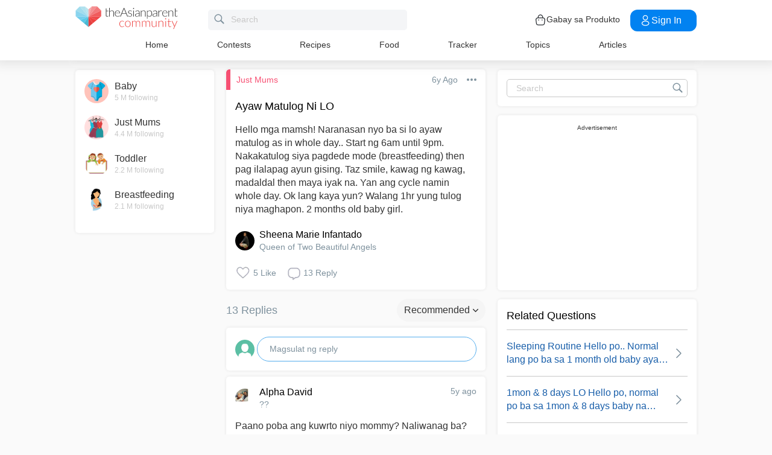

--- FILE ---
content_type: text/html; charset=utf-8
request_url: https://www.google.com/recaptcha/api2/aframe
body_size: 263
content:
<!DOCTYPE HTML><html><head><meta http-equiv="content-type" content="text/html; charset=UTF-8"></head><body><script nonce="gIteVOBVo98J0v22bhv6rA">/** Anti-fraud and anti-abuse applications only. See google.com/recaptcha */ try{var clients={'sodar':'https://pagead2.googlesyndication.com/pagead/sodar?'};window.addEventListener("message",function(a){try{if(a.source===window.parent){var b=JSON.parse(a.data);var c=clients[b['id']];if(c){var d=document.createElement('img');d.src=c+b['params']+'&rc='+(localStorage.getItem("rc::a")?sessionStorage.getItem("rc::b"):"");window.document.body.appendChild(d);sessionStorage.setItem("rc::e",parseInt(sessionStorage.getItem("rc::e")||0)+1);localStorage.setItem("rc::h",'1761999176687');}}}catch(b){}});window.parent.postMessage("_grecaptcha_ready", "*");}catch(b){}</script></body></html>

--- FILE ---
content_type: application/javascript; charset=utf-8
request_url: https://fundingchoicesmessages.google.com/f/AGSKWxW0nKAYBUFnkUr3tgqFfFOfYLZiFBhInfuur4nIK96sjkLld_00dwkby6wGxa-LNXP5Y9MRRqjmGOxysix2ovhoCRdkq_P_rY2lWdlkXPc1t8YxohGtsOpBJmEwNUv0swSpKnfah12_kD7C-xoBoG-8aPXFRJSDOvMjiCzYTJZK9NoDjVvn7SYVyLDw/_-120_600_/smart-ad-server..io/ads./eroad2./eroads.
body_size: -1282
content:
window['ba59aca9-63ac-4b8a-b4e0-b2a1e1a3a634'] = true;

--- FILE ---
content_type: application/javascript; charset=UTF-8
request_url: https://sg.theasianparent.com/assets/rollupBuild/tmAdScript.min.js?v=211
body_size: 33435
content:
!function(){"use strict";!function(){const n={RAZZLE_REACT_APP_ENV:"production",RAZZLE_ADSENSE_REGIONS:["amg","ng","sg_hsa","id_hsa","ph_hsa","th_hsa","my_hsa","sg_noni","id_noni","ph_noni","th_noni"]};try{if(process)return process.env=Object.assign({},process.env),void Object.assign(process.env,n)}catch(n){}globalThis.process={env:n}}();var n="undefined"!=typeof globalThis?globalThis:"undefined"!=typeof window?window:"undefined"!=typeof global?global:"undefined"!=typeof self?self:{},t={};!function(n){Object.defineProperty(n,"__esModule",{value:!0}),n.setDefaultEnvObj=n.gtmSend=n.parseJwt=n.setUrlParameter=n.serverNow=n.lazyLoadScript=n.lazyLoadImage=n.appendResizeKey=n.jsUcfirst=n.getScrollPostion=n.myIsSet=n.spu_createCookie=n.getUrlParameter=n.offset=n.readCookie=n.safeReturn=n.inArray=n.objectSize=n.mobileCheck=n.decodeHTML=n.getRelativeUrl=void 0,n.getRelativeUrl=n=>"/"+n.replace(/^(?:\/\/|[^\/]+)*\//,""),n.decodeHTML=n=>{var t=document.createElement("textarea");return t.innerHTML=n,t.value},n.mobileCheck=()=>{var n,t=!1;return"undefined"!=typeof window&&(n=navigator.userAgent||navigator.vendor||window.opera,(/(android|bb\d+|meego).+mobile|avantgo|bada\/|blackberry|blazer|compal|elaine|fennec|hiptop|iemobile|ip(hone|od)|iris|kindle|lge |maemo|midp|mmp|mobile.+firefox|netfront|opera m(ob|in)i|palm( os)?|phone|p(ixi|re)\/|plucker|pocket|psp|series(4|6)0|symbian|treo|up\.(browser|link)|vodafone|wap|windows ce|xda|xiino/i.test(n)||/1207|6310|6590|3gso|4thp|50[1-6]i|770s|802s|a wa|abac|ac(er|oo|s\-)|ai(ko|rn)|al(av|ca|co)|amoi|an(ex|ny|yw)|aptu|ar(ch|go)|as(te|us)|attw|au(di|\-m|r |s )|avan|be(ck|ll|nq)|bi(lb|rd)|bl(ac|az)|br(e|v)w|bumb|bw\-(n|u)|c55\/|capi|ccwa|cdm\-|cell|chtm|cldc|cmd\-|co(mp|nd)|craw|da(it|ll|ng)|dbte|dc\-s|devi|dica|dmob|do(c|p)o|ds(12|\-d)|el(49|ai)|em(l2|ul)|er(ic|k0)|esl8|ez([4-7]0|os|wa|ze)|fetc|fly(\-|_)|g1 u|g560|gene|gf\-5|g\-mo|go(\.w|od)|gr(ad|un)|haie|hcit|hd\-(m|p|t)|hei\-|hi(pt|ta)|hp( i|ip)|hs\-c|ht(c(\-| |_|a|g|p|s|t)|tp)|hu(aw|tc)|i\-(20|go|ma)|i230|iac( |\-|\/)|ibro|idea|ig01|ikom|im1k|inno|ipaq|iris|ja(t|v)a|jbro|jemu|jigs|kddi|keji|kgt( |\/)|klon|kpt |kwc\-|kyo(c|k)|le(no|xi)|lg( g|\/(k|l|u)|50|54|\-[a-w])|libw|lynx|m1\-w|m3ga|m50\/|ma(te|ui|xo)|mc(01|21|ca)|m\-cr|me(rc|ri)|mi(o8|oa|ts)|mmef|mo(01|02|bi|de|do|t(\-| |o|v)|zz)|mt(50|p1|v )|mwbp|mywa|n10[0-2]|n20[2-3]|n30(0|2)|n50(0|2|5)|n7(0(0|1)|10)|ne((c|m)\-|on|tf|wf|wg|wt)|nok(6|i)|nzph|o2im|op(ti|wv)|oran|owg1|p800|pan(a|d|t)|pdxg|pg(13|\-([1-8]|c))|phil|pire|pl(ay|uc)|pn\-2|po(ck|rt|se)|prox|psio|pt\-g|qa\-a|qc(07|12|21|32|60|\-[2-7]|i\-)|qtek|r380|r600|raks|rim9|ro(ve|zo)|s55\/|sa(ge|ma|mm|ms|ny|va)|sc(01|h\-|oo|p\-)|sdk\/|se(c(\-|0|1)|47|mc|nd|ri)|sgh\-|shar|sie(\-|m)|sk\-0|sl(45|id)|sm(al|ar|b3|it|t5)|so(ft|ny)|sp(01|h\-|v\-|v )|sy(01|mb)|t2(18|50)|t6(00|10|18)|ta(gt|lk)|tcl\-|tdg\-|tel(i|m)|tim\-|t\-mo|to(pl|sh)|ts(70|m\-|m3|m5)|tx\-9|up(\.b|g1|si)|utst|v400|v750|veri|vi(rg|te)|vk(40|5[0-3]|\-v)|vm40|voda|vulc|vx(52|53|60|61|70|80|81|83|85|98)|w3c(\-| )|webc|whit|wi(g |nc|nw)|wmlb|wonu|x700|yas\-|your|zeto|zte\-/i.test(n.substr(0,4)))&&(t=!0)),t},n.objectSize=n=>{var t,e=0;for(t in n)n.hasOwnProperty(t)&&e++;return parseInt(e)},n.inArray=(n,t=[])=>{var e=!1;return void 0!==n&&t.indexOf(n)>-1&&(e=!0),e},n.safeReturn=(t,e,r,i)=>(r=void 0!==r&&r,void 0===t||void 0===e||null==t||null==e||!1===t.hasOwnProperty(e)||(0,n.inArray)(null,i)&&null==t[e]||(0,n.inArray)("",i)&&""===t[e]||(0,n.inArray)("0",i)&&"0"==t[e]?r:t[e]),n.readCookie=(n,t="")=>{if("undefined"!=typeof window&&document.cookie||"undefined"==typeof window&&t)for(var e=n+"=",r="undefined"!=typeof window?document.cookie.split(";"):t.split(";"),i=0;i<r.length;i++){for(var o=r[i];" "==o.charAt(0);)o=o.substring(1,o.length);if(0==o.indexOf(e))return o.substring(e.length,o.length)}return null},n.offset=n=>{if("undefined"!=typeof window&&null!=n){var t=n.getBoundingClientRect(),e=window.pageXOffset||document.documentElement.scrollLeft,r=window.pageYOffset||document.documentElement.scrollTop;return{top:t.top+r,left:t.left+e,viewPortTop:t.top}}return!1},n.getUrlParameter=n=>{if("undefined"!=typeof window){n=n.replace(/[\[]/,"\\[").replace(/[\]]/,"\\]");var t=new RegExp("[\\?&]"+n+"=([^&#]*)").exec(window.location.search);return null===t?"":decodeURIComponent(t[1].replace(/\+/g," "))}return""},n.spu_createCookie=(n,t,e)=>{e||(e=8760);var r=new Date;r.setTime(r.getTime()+60*e*60*1e3);let i="; expires="+r.toGMTString();document.cookie=n+"="+t+i+"; path=/"},n.myIsSet=(n,t,e=!1,r=!1)=>{if(void 0===n)return!1;let i=t.split(".");if(0==i.length)return!1;for(let t in i){if(null==n||!n.hasOwnProperty(i[t]))return!1;n=n[i[t]]}return!(1==e&&null==n||1==r&&""==n)},n.getScrollPostion=()=>window.scrollY||window.pageYOffset||document.body.scrollTop+(document.documentElement&&document.documentElement.scrollTop||0),n.jsUcfirst=n=>n.charAt(0).toUpperCase()+n.slice(1),n.appendResizeKey=(n,t="",e="")=>n+"?resize="+(""!==t?"w"+t:"")+(""!==e?(""!==e&&""!==t?"&h":"h")+e:""),n.lazyLoadImage=(n="data-islazy")=>{for(var t=document.querySelectorAll(`[${n}]`),e=0;e<t.length;e++)t[e].getAttribute(`${n}`)&&""!==t[e].getAttribute(`${n}`)&&null!==t[e].getAttribute(`${n}`)&&("img"==t[e].tagName.toLowerCase()||"iframe"==t[e].tagName.toLowerCase()?(t[e].getAttribute(`${n}`)&&""!==t[e].getAttribute(`${n}`)&&null!==t[e].getAttribute(`${n}`)&&(t[e].src=t[e].getAttribute(`${n}`)),t[e].removeAttribute(`${n}`)):((new Image).src=t[e].getAttribute(`${n}`),setTimeout((function(t){t.getAttribute(`${n}`)&&""!==t.getAttribute(`${n}`)&&null!==t.getAttribute(`${n}`)&&(t.style["background-image"]="url("+t.getAttribute(`${n}`)+")"),t.removeAttribute(`${n}`)}),1e3,t[e])))},n.lazyLoadScript=(n,t)=>{var e=document.createElement("script");e.type="text/javascript",t&&(e.onload=function(){t()}),e.src=n,document.getElementsByTagName("head")[0].appendChild(e)},n.serverNow=()=>{let n=process.hrtime();return 1e3*n[0]+n[1]/1e6},n.setUrlParameter=(n,t)=>{let e=n,r=n.split("?"),i=[];r[1]&&(i=r[1].split("&").filter((function(n){if(n)return n})));for(let n in t){let e=i.indexOf(`${t[n]}`);-1!==e?i[e]=`${t[n]}`:i.push(`${t[n]}`)}return 0!==i.length&&(e=r[0]+"?"+i.join("&")),e=e.replace("?&","?"),e=e.replace("??","?"),e},n.parseJwt=n=>{var t=n.split(".")[1].replace(/-/g,"+").replace(/_/g,"/"),e=decodeURIComponent(atob(t).split("").map((function(n){return"%"+("00"+n.charCodeAt(0).toString(16)).slice(-2)})).join(""));return JSON.parse(e)},n.gtmSend=(n,t,e,r,i=1,o={},u={},a)=>{var c,f,l,s;if("undefined"!=typeof window&&(n="community"===process.env.RAZZLE_SITE||"community_web"===process.env.REACT_SITE_TYPE?"dynamic"===n?"dynamic event":n:"dynamic"===n?"Dynamic GTM Event":n,"production"===process.env.RAZZLE_REACT_APP_ENV&&"production"===process.env.REACT_APP_COMMUNITY_API_ENV||console.info("GTM Event:",n," | ",t," | ",e," | ",r," | ",i," | ",o),("development"!==process.env.RAZZLE_REACT_APP_ENV||"development"!==process.env.REACT_APP_COMMUNITY_API_ENV)&&window.dataLayer)){a&&window.dataLayer.push({[a]:null});let p={event:n,eventValue:i};t&&(p.eventCategory=t),e&&(p.eventAction=e),r&&(p.eventLabel=r);for(let n in o)p[n]=o[n];window.dataLayer.push(p),"articleWebViewHtml"===u.routeName&&"dynamic event"!==n&&"Dynamic GTM Event"!==n&&((null===(f=null===(c=window.webkit)||void 0===c?void 0:c.messageHandlers)||void 0===f?void 0:f.trackWebPageEvent)||(null===(l=window.JSBridge)||void 0===l?void 0:l.trackWebPageEvent))&&((null===(s=window.JSBridge)||void 0===s?void 0:s.trackWebPageEvent)?window.JSBridge.trackWebPageEvent(JSON.stringify(p)):window.webkit.messageHandlers.trackWebPageEvent.postMessage(JSON.stringify(p)))}},n.setDefaultEnvObj=(n,e="",r="",i={},o="default")=>{const u={env:process.env.RAZZLE_TAP_API_ENV,timeout:"undefined"!=typeof window?6e4:5e3};return"vip_web"!==process.env.RAZZLE_SITE&&"vip_admin"!==process.env.RAZZLE_SITE||(u.env=process.env.RAZZLE_VIP_API_ENV),"community_web"===process.env.REACT_APP_SITE_TYPE&&(u.env=process.env.REACT_APP_COMMUNITY_API_ENV),e&&(u.timeout=e),r&&(u.env=r),"community_web"!==process.env.REACT_SITE_TYPE&&(u.headers=t(n,i,o)),u};const t=(n,t={},e="default")=>{var r,i,o,u,a,c,f,l,s;const p={};return"development"===process.env.RAZZLE_REACT_APP_ENV?"gtap"===e||(null===(r=null==n?void 0:n.routerObj)||void 0===r?void 0:r.isAppScreen)?p.Authorization="Bearer eyJ0eXAiOiJKV1QiLCJhbGciOiJSUzI1NiIsImp0aSI6ImUzOTY0OWY4YzdkZThjMDEzODJiN2QyMWM3NzlkNmNjMTRlNzAzZTc5NWUwYWQwM2Q5NGY2MzBlMWI5NWUyMzlkZWEzNDFlOTQxMmI2MzlhIn0.[base64].[base64]":("vip_web"!==process.env.RAZZLE_SITE&&"vip_admin"!==process.env.RAZZLE_SITE||(p.Authorization=getBackendApiAuthorization(process.env.RAZZLE_VIP_API_SALT,process.env.RAZZLE_VIP_API_SECRET)),"tap"!==process.env.RAZZLE_SITE&&"community"!==process.env.RAZZLE_SITE&&"tap"!==process.env.RAZZLE_SITE_TYPE||!(null===(i=null==n?void 0:n.profile)||void 0===i?void 0:i.token)||(p.Authorization=null===(o=null==n?void 0:n.profile)||void 0===o?void 0:o.token)):"undefined"!=typeof window?(null===(u=null==n?void 0:n.profile)||void 0===u?void 0:u.token)&&((null===(a=null==n?void 0:n.routerObj)||void 0===a?void 0:a.isAppScreen)||"gtap"===e||"tap"===process.env.RAZZLE_SITE||"community"===process.env.RAZZLE_SITE)&&(p.Authorization=n.profile.token):((null==n?void 0:n.serverReqCookie)&&(p.Cookie=n.serverReqCookie),"default"===e?(null===(c=null==t?void 0:t.headers)||void 0===c?void 0:c.authorization)&&(null===(f=null==n?void 0:n.routerObj)||void 0===f?void 0:f.isAppScreen)?p.Authorization=t.headers.authorization:"tap"===process.env.RAZZLE_SITE&&(null===(l=null==n?void 0:n.profile)||void 0===l?void 0:l.token)&&(p.Authorization=n.profile.token):"gtap"===e&&(null===(s=null==n?void 0:n.profile)||void 0===s?void 0:s.token)&&(p.Authorization=n.profile.token)),p}}(t);const e=(n,e="",r="preDefine")=>{let i=!0;"mobile"!==e||t.mobileCheck()||(i=!1),"desktop"===e&&t.mobileCheck()&&(i=!1),i&&n&&(void 0!==window.triggerDefinedSlot&&void 0!==window.googletag&&window.adScriptStartTriggered?(window.triggerDefinedSlot(n),"postDefine"===r&&window.dfpPostDefineKey&&window.dfpPostDefineKey.push(n)):window.dfpPreDefineKey&&window.dfpPreDefineKey.push(n),void 0!==window.triggerAdsenseDefinedSlot&&void 0!==window.adsbygoogle&&window.adAdsenseScriptStartTriggered?window.triggerAdsenseDefinedSlot(n):window.dfpAdsenseDefineKey&&window.dfpAdsenseDefineKey.push(n))},r=(n={},t="")=>{if("category"===t&&n?.term_id)return n?.main_category?.id?n.main_category:{id:n.term_id,slug:n.slug,name:n.title};if(n?.id)for(const t in n.categories)if(0===n.categories[t].parent)return n.categories[t];return{}};function i(n,t){let e={};if(t){e={...n};for(const n of t)e={...e[n]}}return e}var o,u,a={exports:{}};o=a,u=a.exports,function(){var t,e="Expected a function",r="__lodash_hash_undefined__",i="__lodash_placeholder__",a=32,c=128,f=1/0,l=9007199254740991,s=NaN,p=4294967295,d=[["ary",c],["bind",1],["bindKey",2],["curry",8],["curryRight",16],["flip",512],["partial",a],["partialRight",64],["rearg",256]],h="[object Arguments]",g="[object Array]",v="[object Boolean]",_="[object Date]",y="[object Error]",w="[object Function]",m="[object GeneratorFunction]",b="[object Map]",A="[object Number]",E="[object Object]",x="[object Promise]",k="[object RegExp]",S="[object Set]",I="[object String]",T="[object Symbol]",j="[object WeakMap]",z="[object ArrayBuffer]",R="[object DataView]",O="[object Float32Array]",C="[object Float64Array]",L="[object Int8Array]",P="[object Int16Array]",N="[object Int32Array]",M="[object Uint8Array]",Z="[object Uint8ClampedArray]",D="[object Uint16Array]",U="[object Uint32Array]",W=/\b__p \+= '';/g,B=/\b(__p \+=) '' \+/g,$=/(__e\(.*?\)|\b__t\)) \+\n'';/g,Y=/&(?:amp|lt|gt|quot|#39);/g,V=/[&<>"']/g,q=RegExp(Y.source),G=RegExp(V.source),H=/<%-([\s\S]+?)%>/g,K=/<%([\s\S]+?)%>/g,F=/<%=([\s\S]+?)%>/g,J=/\.|\[(?:[^[\]]*|(["'])(?:(?!\1)[^\\]|\\.)*?\1)\]/,Q=/^\w*$/,X=/[^.[\]]+|\[(?:(-?\d+(?:\.\d+)?)|(["'])((?:(?!\2)[^\\]|\\.)*?)\2)\]|(?=(?:\.|\[\])(?:\.|\[\]|$))/g,nn=/[\\^$.*+?()[\]{}|]/g,tn=RegExp(nn.source),en=/^\s+/,rn=/\s/,on=/\{(?:\n\/\* \[wrapped with .+\] \*\/)?\n?/,un=/\{\n\/\* \[wrapped with (.+)\] \*/,an=/,? & /,cn=/[^\x00-\x2f\x3a-\x40\x5b-\x60\x7b-\x7f]+/g,fn=/[()=,{}\[\]\/\s]/,ln=/\\(\\)?/g,sn=/\$\{([^\\}]*(?:\\.[^\\}]*)*)\}/g,pn=/\w*$/,dn=/^[-+]0x[0-9a-f]+$/i,hn=/^0b[01]+$/i,gn=/^\[object .+?Constructor\]$/,vn=/^0o[0-7]+$/i,_n=/^(?:0|[1-9]\d*)$/,yn=/[\xc0-\xd6\xd8-\xf6\xf8-\xff\u0100-\u017f]/g,wn=/($^)/,mn=/['\n\r\u2028\u2029\\]/g,bn="\\ud800-\\udfff",An="\\u0300-\\u036f\\ufe20-\\ufe2f\\u20d0-\\u20ff",En="\\u2700-\\u27bf",xn="a-z\\xdf-\\xf6\\xf8-\\xff",kn="A-Z\\xc0-\\xd6\\xd8-\\xde",Sn="\\ufe0e\\ufe0f",In="\\xac\\xb1\\xd7\\xf7\\x00-\\x2f\\x3a-\\x40\\x5b-\\x60\\x7b-\\xbf\\u2000-\\u206f \\t\\x0b\\f\\xa0\\ufeff\\n\\r\\u2028\\u2029\\u1680\\u180e\\u2000\\u2001\\u2002\\u2003\\u2004\\u2005\\u2006\\u2007\\u2008\\u2009\\u200a\\u202f\\u205f\\u3000",Tn="["+bn+"]",jn="["+In+"]",zn="["+An+"]",Rn="\\d+",On="["+En+"]",Cn="["+xn+"]",Ln="[^"+bn+In+Rn+En+xn+kn+"]",Pn="\\ud83c[\\udffb-\\udfff]",Nn="[^"+bn+"]",Mn="(?:\\ud83c[\\udde6-\\uddff]){2}",Zn="[\\ud800-\\udbff][\\udc00-\\udfff]",Dn="["+kn+"]",Un="\\u200d",Wn="(?:"+Cn+"|"+Ln+")",Bn="(?:"+Dn+"|"+Ln+")",$n="(?:['’](?:d|ll|m|re|s|t|ve))?",Yn="(?:['’](?:D|LL|M|RE|S|T|VE))?",Vn="(?:"+zn+"|"+Pn+")?",qn="["+Sn+"]?",Gn=qn+Vn+"(?:"+Un+"(?:"+[Nn,Mn,Zn].join("|")+")"+qn+Vn+")*",Hn="(?:"+[On,Mn,Zn].join("|")+")"+Gn,Kn="(?:"+[Nn+zn+"?",zn,Mn,Zn,Tn].join("|")+")",Fn=RegExp("['’]","g"),Jn=RegExp(zn,"g"),Qn=RegExp(Pn+"(?="+Pn+")|"+Kn+Gn,"g"),Xn=RegExp([Dn+"?"+Cn+"+"+$n+"(?="+[jn,Dn,"$"].join("|")+")",Bn+"+"+Yn+"(?="+[jn,Dn+Wn,"$"].join("|")+")",Dn+"?"+Wn+"+"+$n,Dn+"+"+Yn,"\\d*(?:1ST|2ND|3RD|(?![123])\\dTH)(?=\\b|[a-z_])","\\d*(?:1st|2nd|3rd|(?![123])\\dth)(?=\\b|[A-Z_])",Rn,Hn].join("|"),"g"),nt=RegExp("["+Un+bn+An+Sn+"]"),tt=/[a-z][A-Z]|[A-Z]{2}[a-z]|[0-9][a-zA-Z]|[a-zA-Z][0-9]|[^a-zA-Z0-9 ]/,et=["Array","Buffer","DataView","Date","Error","Float32Array","Float64Array","Function","Int8Array","Int16Array","Int32Array","Map","Math","Object","Promise","RegExp","Set","String","Symbol","TypeError","Uint8Array","Uint8ClampedArray","Uint16Array","Uint32Array","WeakMap","_","clearTimeout","isFinite","parseInt","setTimeout"],rt=-1,it={};it[O]=it[C]=it[L]=it[P]=it[N]=it[M]=it[Z]=it[D]=it[U]=!0,it[h]=it[g]=it[z]=it[v]=it[R]=it[_]=it[y]=it[w]=it[b]=it[A]=it[E]=it[k]=it[S]=it[I]=it[j]=!1;var ot={};ot[h]=ot[g]=ot[z]=ot[R]=ot[v]=ot[_]=ot[O]=ot[C]=ot[L]=ot[P]=ot[N]=ot[b]=ot[A]=ot[E]=ot[k]=ot[S]=ot[I]=ot[T]=ot[M]=ot[Z]=ot[D]=ot[U]=!0,ot[y]=ot[w]=ot[j]=!1;var ut={"\\":"\\","'":"'","\n":"n","\r":"r","\u2028":"u2028","\u2029":"u2029"},at=parseFloat,ct=parseInt,ft="object"==typeof n&&n&&n.Object===Object&&n,lt="object"==typeof self&&self&&self.Object===Object&&self,st=ft||lt||Function("return this")(),pt=u&&!u.nodeType&&u,dt=pt&&o&&!o.nodeType&&o,ht=dt&&dt.exports===pt,gt=ht&&ft.process,vt=function(){try{return dt&&dt.require&&dt.require("util").types||gt&&gt.binding&&gt.binding("util")}catch(n){}}(),_t=vt&&vt.isArrayBuffer,yt=vt&&vt.isDate,wt=vt&&vt.isMap,mt=vt&&vt.isRegExp,bt=vt&&vt.isSet,At=vt&&vt.isTypedArray;function Et(n,t,e){switch(e.length){case 0:return n.call(t);case 1:return n.call(t,e[0]);case 2:return n.call(t,e[0],e[1]);case 3:return n.call(t,e[0],e[1],e[2])}return n.apply(t,e)}function xt(n,t,e,r){for(var i=-1,o=null==n?0:n.length;++i<o;){var u=n[i];t(r,u,e(u),n)}return r}function kt(n,t){for(var e=-1,r=null==n?0:n.length;++e<r&&!1!==t(n[e],e,n););return n}function St(n,t){for(var e=null==n?0:n.length;e--&&!1!==t(n[e],e,n););return n}function It(n,t){for(var e=-1,r=null==n?0:n.length;++e<r;)if(!t(n[e],e,n))return!1;return!0}function Tt(n,t){for(var e=-1,r=null==n?0:n.length,i=0,o=[];++e<r;){var u=n[e];t(u,e,n)&&(o[i++]=u)}return o}function jt(n,t){return!(null==n||!n.length)&&Dt(n,t,0)>-1}function zt(n,t,e){for(var r=-1,i=null==n?0:n.length;++r<i;)if(e(t,n[r]))return!0;return!1}function Rt(n,t){for(var e=-1,r=null==n?0:n.length,i=Array(r);++e<r;)i[e]=t(n[e],e,n);return i}function Ot(n,t){for(var e=-1,r=t.length,i=n.length;++e<r;)n[i+e]=t[e];return n}function Ct(n,t,e,r){var i=-1,o=null==n?0:n.length;for(r&&o&&(e=n[++i]);++i<o;)e=t(e,n[i],i,n);return e}function Lt(n,t,e,r){var i=null==n?0:n.length;for(r&&i&&(e=n[--i]);i--;)e=t(e,n[i],i,n);return e}function Pt(n,t){for(var e=-1,r=null==n?0:n.length;++e<r;)if(t(n[e],e,n))return!0;return!1}var Nt=$t("length");function Mt(n,t,e){var r;return e(n,(function(n,e,i){if(t(n,e,i))return r=e,!1})),r}function Zt(n,t,e,r){for(var i=n.length,o=e+(r?1:-1);r?o--:++o<i;)if(t(n[o],o,n))return o;return-1}function Dt(n,t,e){return t==t?function(n,t,e){for(var r=e-1,i=n.length;++r<i;)if(n[r]===t)return r;return-1}(n,t,e):Zt(n,Wt,e)}function Ut(n,t,e,r){for(var i=e-1,o=n.length;++i<o;)if(r(n[i],t))return i;return-1}function Wt(n){return n!=n}function Bt(n,t){var e=null==n?0:n.length;return e?qt(n,t)/e:s}function $t(n){return function(e){return null==e?t:e[n]}}function Yt(n){return function(e){return null==n?t:n[e]}}function Vt(n,t,e,r,i){return i(n,(function(n,i,o){e=r?(r=!1,n):t(e,n,i,o)})),e}function qt(n,e){for(var r,i=-1,o=n.length;++i<o;){var u=e(n[i]);u!==t&&(r=r===t?u:r+u)}return r}function Gt(n,t){for(var e=-1,r=Array(n);++e<n;)r[e]=t(e);return r}function Ht(n){return n?n.slice(0,le(n)+1).replace(en,""):n}function Kt(n){return function(t){return n(t)}}function Ft(n,t){return Rt(t,(function(t){return n[t]}))}function Jt(n,t){return n.has(t)}function Qt(n,t){for(var e=-1,r=n.length;++e<r&&Dt(t,n[e],0)>-1;);return e}function Xt(n,t){for(var e=n.length;e--&&Dt(t,n[e],0)>-1;);return e}var ne=Yt({À:"A",Á:"A",Â:"A",Ã:"A",Ä:"A",Å:"A",à:"a",á:"a",â:"a",ã:"a",ä:"a",å:"a",Ç:"C",ç:"c",Ð:"D",ð:"d",È:"E",É:"E",Ê:"E",Ë:"E",è:"e",é:"e",ê:"e",ë:"e",Ì:"I",Í:"I",Î:"I",Ï:"I",ì:"i",í:"i",î:"i",ï:"i",Ñ:"N",ñ:"n",Ò:"O",Ó:"O",Ô:"O",Õ:"O",Ö:"O",Ø:"O",ò:"o",ó:"o",ô:"o",õ:"o",ö:"o",ø:"o",Ù:"U",Ú:"U",Û:"U",Ü:"U",ù:"u",ú:"u",û:"u",ü:"u",Ý:"Y",ý:"y",ÿ:"y",Æ:"Ae",æ:"ae",Þ:"Th",þ:"th",ß:"ss",Ā:"A",Ă:"A",Ą:"A",ā:"a",ă:"a",ą:"a",Ć:"C",Ĉ:"C",Ċ:"C",Č:"C",ć:"c",ĉ:"c",ċ:"c",č:"c",Ď:"D",Đ:"D",ď:"d",đ:"d",Ē:"E",Ĕ:"E",Ė:"E",Ę:"E",Ě:"E",ē:"e",ĕ:"e",ė:"e",ę:"e",ě:"e",Ĝ:"G",Ğ:"G",Ġ:"G",Ģ:"G",ĝ:"g",ğ:"g",ġ:"g",ģ:"g",Ĥ:"H",Ħ:"H",ĥ:"h",ħ:"h",Ĩ:"I",Ī:"I",Ĭ:"I",Į:"I",İ:"I",ĩ:"i",ī:"i",ĭ:"i",į:"i",ı:"i",Ĵ:"J",ĵ:"j",Ķ:"K",ķ:"k",ĸ:"k",Ĺ:"L",Ļ:"L",Ľ:"L",Ŀ:"L",Ł:"L",ĺ:"l",ļ:"l",ľ:"l",ŀ:"l",ł:"l",Ń:"N",Ņ:"N",Ň:"N",Ŋ:"N",ń:"n",ņ:"n",ň:"n",ŋ:"n",Ō:"O",Ŏ:"O",Ő:"O",ō:"o",ŏ:"o",ő:"o",Ŕ:"R",Ŗ:"R",Ř:"R",ŕ:"r",ŗ:"r",ř:"r",Ś:"S",Ŝ:"S",Ş:"S",Š:"S",ś:"s",ŝ:"s",ş:"s",š:"s",Ţ:"T",Ť:"T",Ŧ:"T",ţ:"t",ť:"t",ŧ:"t",Ũ:"U",Ū:"U",Ŭ:"U",Ů:"U",Ű:"U",Ų:"U",ũ:"u",ū:"u",ŭ:"u",ů:"u",ű:"u",ų:"u",Ŵ:"W",ŵ:"w",Ŷ:"Y",ŷ:"y",Ÿ:"Y",Ź:"Z",Ż:"Z",Ž:"Z",ź:"z",ż:"z",ž:"z",Ĳ:"IJ",ĳ:"ij",Œ:"Oe",œ:"oe",ŉ:"'n",ſ:"s"}),te=Yt({"&":"&amp;","<":"&lt;",">":"&gt;",'"':"&quot;","'":"&#39;"});function ee(n){return"\\"+ut[n]}function re(n){return nt.test(n)}function ie(n){var t=-1,e=Array(n.size);return n.forEach((function(n,r){e[++t]=[r,n]})),e}function oe(n,t){return function(e){return n(t(e))}}function ue(n,t){for(var e=-1,r=n.length,o=0,u=[];++e<r;){var a=n[e];a!==t&&a!==i||(n[e]=i,u[o++]=e)}return u}function ae(n){var t=-1,e=Array(n.size);return n.forEach((function(n){e[++t]=n})),e}function ce(n){return re(n)?function(n){for(var t=Qn.lastIndex=0;Qn.test(n);)++t;return t}(n):Nt(n)}function fe(n){return re(n)?function(n){return n.match(Qn)||[]}(n):function(n){return n.split("")}(n)}function le(n){for(var t=n.length;t--&&rn.test(n.charAt(t)););return t}var se=Yt({"&amp;":"&","&lt;":"<","&gt;":">","&quot;":'"',"&#39;":"'"}),pe=function n(o){var u,rn=(o=null==o?st:pe.defaults(st.Object(),o,pe.pick(st,et))).Array,bn=o.Date,An=o.Error,En=o.Function,xn=o.Math,kn=o.Object,Sn=o.RegExp,In=o.String,Tn=o.TypeError,jn=rn.prototype,zn=En.prototype,Rn=kn.prototype,On=o["__core-js_shared__"],Cn=zn.toString,Ln=Rn.hasOwnProperty,Pn=0,Nn=(u=/[^.]+$/.exec(On&&On.keys&&On.keys.IE_PROTO||""))?"Symbol(src)_1."+u:"",Mn=Rn.toString,Zn=Cn.call(kn),Dn=st._,Un=Sn("^"+Cn.call(Ln).replace(nn,"\\$&").replace(/hasOwnProperty|(function).*?(?=\\\()| for .+?(?=\\\])/g,"$1.*?")+"$"),Wn=ht?o.Buffer:t,Bn=o.Symbol,$n=o.Uint8Array,Yn=Wn?Wn.allocUnsafe:t,Vn=oe(kn.getPrototypeOf,kn),qn=kn.create,Gn=Rn.propertyIsEnumerable,Hn=jn.splice,Kn=Bn?Bn.isConcatSpreadable:t,Qn=Bn?Bn.iterator:t,nt=Bn?Bn.toStringTag:t,ut=function(){try{var n=ao(kn,"defineProperty");return n({},"",{}),n}catch(n){}}(),ft=o.clearTimeout!==st.clearTimeout&&o.clearTimeout,lt=bn&&bn.now!==st.Date.now&&bn.now,pt=o.setTimeout!==st.setTimeout&&o.setTimeout,dt=xn.ceil,gt=xn.floor,vt=kn.getOwnPropertySymbols,Nt=Wn?Wn.isBuffer:t,Yt=o.isFinite,de=jn.join,he=oe(kn.keys,kn),ge=xn.max,ve=xn.min,_e=bn.now,ye=o.parseInt,we=xn.random,me=jn.reverse,be=ao(o,"DataView"),Ae=ao(o,"Map"),Ee=ao(o,"Promise"),xe=ao(o,"Set"),ke=ao(o,"WeakMap"),Se=ao(kn,"create"),Ie=ke&&new ke,Te={},je=Lo(be),ze=Lo(Ae),Re=Lo(Ee),Oe=Lo(xe),Ce=Lo(ke),Le=Bn?Bn.prototype:t,Pe=Le?Le.valueOf:t,Ne=Le?Le.toString:t;function Me(n){if(Ju(n)&&!Uu(n)&&!(n instanceof We)){if(n instanceof Ue)return n;if(Ln.call(n,"__wrapped__"))return Po(n)}return new Ue(n)}var Ze=function(){function n(){}return function(e){if(!Fu(e))return{};if(qn)return qn(e);n.prototype=e;var r=new n;return n.prototype=t,r}}();function De(){}function Ue(n,e){this.__wrapped__=n,this.__actions__=[],this.__chain__=!!e,this.__index__=0,this.__values__=t}function We(n){this.__wrapped__=n,this.__actions__=[],this.__dir__=1,this.__filtered__=!1,this.__iteratees__=[],this.__takeCount__=p,this.__views__=[]}function Be(n){var t=-1,e=null==n?0:n.length;for(this.clear();++t<e;){var r=n[t];this.set(r[0],r[1])}}function $e(n){var t=-1,e=null==n?0:n.length;for(this.clear();++t<e;){var r=n[t];this.set(r[0],r[1])}}function Ye(n){var t=-1,e=null==n?0:n.length;for(this.clear();++t<e;){var r=n[t];this.set(r[0],r[1])}}function Ve(n){var t=-1,e=null==n?0:n.length;for(this.__data__=new Ye;++t<e;)this.add(n[t])}function qe(n){var t=this.__data__=new $e(n);this.size=t.size}function Ge(n,t){var e=Uu(n),r=!e&&Du(n),i=!e&&!r&&Yu(n),o=!e&&!r&&!i&&oa(n),u=e||r||i||o,a=u?Gt(n.length,In):[],c=a.length;for(var f in n)!t&&!Ln.call(n,f)||u&&("length"==f||i&&("offset"==f||"parent"==f)||o&&("buffer"==f||"byteLength"==f||"byteOffset"==f)||go(f,c))||a.push(f);return a}function He(n){var e=n.length;return e?n[Yr(0,e-1)]:t}function Ke(n,t){return Ro(ki(n),ir(t,0,n.length))}function Fe(n){return Ro(ki(n))}function Je(n,e,r){(r!==t&&!Nu(n[e],r)||r===t&&!(e in n))&&er(n,e,r)}function Qe(n,e,r){var i=n[e];Ln.call(n,e)&&Nu(i,r)&&(r!==t||e in n)||er(n,e,r)}function Xe(n,t){for(var e=n.length;e--;)if(Nu(n[e][0],t))return e;return-1}function nr(n,t,e,r){return fr(n,(function(n,i,o){t(r,n,e(n),o)})),r}function tr(n,t){return n&&Si(t,Ia(t),n)}function er(n,t,e){"__proto__"==t&&ut?ut(n,t,{configurable:!0,enumerable:!0,value:e,writable:!0}):n[t]=e}function rr(n,e){for(var r=-1,i=e.length,o=rn(i),u=null==n;++r<i;)o[r]=u?t:Aa(n,e[r]);return o}function ir(n,e,r){return n==n&&(r!==t&&(n=n<=r?n:r),e!==t&&(n=n>=e?n:e)),n}function or(n,e,r,i,o,u){var a,c=1&e,f=2&e,l=4&e;if(r&&(a=o?r(n,i,o,u):r(n)),a!==t)return a;if(!Fu(n))return n;var s=Uu(n);if(s){if(a=function(n){var t=n.length,e=new n.constructor(t);return t&&"string"==typeof n[0]&&Ln.call(n,"index")&&(e.index=n.index,e.input=n.input),e}(n),!c)return ki(n,a)}else{var p=lo(n),d=p==w||p==m;if(Yu(n))return wi(n,c);if(p==E||p==h||d&&!o){if(a=f||d?{}:po(n),!c)return f?function(n,t){return Si(n,fo(n),t)}(n,function(n,t){return n&&Si(t,Ta(t),n)}(a,n)):function(n,t){return Si(n,co(n),t)}(n,tr(a,n))}else{if(!ot[p])return o?n:{};a=function(n,t,e){var r,i=n.constructor;switch(t){case z:return mi(n);case v:case _:return new i(+n);case R:return function(n,t){var e=t?mi(n.buffer):n.buffer;return new n.constructor(e,n.byteOffset,n.byteLength)}(n,e);case O:case C:case L:case P:case N:case M:case Z:case D:case U:return bi(n,e);case b:return new i;case A:case I:return new i(n);case k:return function(n){var t=new n.constructor(n.source,pn.exec(n));return t.lastIndex=n.lastIndex,t}(n);case S:return new i;case T:return r=n,Pe?kn(Pe.call(r)):{}}}(n,p,c)}}u||(u=new qe);var g=u.get(n);if(g)return g;u.set(n,a),ea(n)?n.forEach((function(t){a.add(or(t,e,r,t,n,u))})):Qu(n)&&n.forEach((function(t,i){a.set(i,or(t,e,r,i,n,u))}));var y=s?t:(l?f?no:Xi:f?Ta:Ia)(n);return kt(y||n,(function(t,i){y&&(t=n[i=t]),Qe(a,i,or(t,e,r,i,n,u))})),a}function ur(n,e,r){var i=r.length;if(null==n)return!i;for(n=kn(n);i--;){var o=r[i],u=e[o],a=n[o];if(a===t&&!(o in n)||!u(a))return!1}return!0}function ar(n,r,i){if("function"!=typeof n)throw new Tn(e);return Io((function(){n.apply(t,i)}),r)}function cr(n,t,e,r){var i=-1,o=jt,u=!0,a=n.length,c=[],f=t.length;if(!a)return c;e&&(t=Rt(t,Kt(e))),r?(o=zt,u=!1):t.length>=200&&(o=Jt,u=!1,t=new Ve(t));n:for(;++i<a;){var l=n[i],s=null==e?l:e(l);if(l=r||0!==l?l:0,u&&s==s){for(var p=f;p--;)if(t[p]===s)continue n;c.push(l)}else o(t,s,r)||c.push(l)}return c}Me.templateSettings={escape:H,evaluate:K,interpolate:F,variable:"",imports:{_:Me}},Me.prototype=De.prototype,Me.prototype.constructor=Me,Ue.prototype=Ze(De.prototype),Ue.prototype.constructor=Ue,We.prototype=Ze(De.prototype),We.prototype.constructor=We,Be.prototype.clear=function(){this.__data__=Se?Se(null):{},this.size=0},Be.prototype.delete=function(n){var t=this.has(n)&&delete this.__data__[n];return this.size-=t?1:0,t},Be.prototype.get=function(n){var e=this.__data__;if(Se){var i=e[n];return i===r?t:i}return Ln.call(e,n)?e[n]:t},Be.prototype.has=function(n){var e=this.__data__;return Se?e[n]!==t:Ln.call(e,n)},Be.prototype.set=function(n,e){var i=this.__data__;return this.size+=this.has(n)?0:1,i[n]=Se&&e===t?r:e,this},$e.prototype.clear=function(){this.__data__=[],this.size=0},$e.prototype.delete=function(n){var t=this.__data__,e=Xe(t,n);return!(e<0||(e==t.length-1?t.pop():Hn.call(t,e,1),--this.size,0))},$e.prototype.get=function(n){var e=this.__data__,r=Xe(e,n);return r<0?t:e[r][1]},$e.prototype.has=function(n){return Xe(this.__data__,n)>-1},$e.prototype.set=function(n,t){var e=this.__data__,r=Xe(e,n);return r<0?(++this.size,e.push([n,t])):e[r][1]=t,this},Ye.prototype.clear=function(){this.size=0,this.__data__={hash:new Be,map:new(Ae||$e),string:new Be}},Ye.prototype.delete=function(n){var t=oo(this,n).delete(n);return this.size-=t?1:0,t},Ye.prototype.get=function(n){return oo(this,n).get(n)},Ye.prototype.has=function(n){return oo(this,n).has(n)},Ye.prototype.set=function(n,t){var e=oo(this,n),r=e.size;return e.set(n,t),this.size+=e.size==r?0:1,this},Ve.prototype.add=Ve.prototype.push=function(n){return this.__data__.set(n,r),this},Ve.prototype.has=function(n){return this.__data__.has(n)},qe.prototype.clear=function(){this.__data__=new $e,this.size=0},qe.prototype.delete=function(n){var t=this.__data__,e=t.delete(n);return this.size=t.size,e},qe.prototype.get=function(n){return this.__data__.get(n)},qe.prototype.has=function(n){return this.__data__.has(n)},qe.prototype.set=function(n,t){var e=this.__data__;if(e instanceof $e){var r=e.__data__;if(!Ae||r.length<199)return r.push([n,t]),this.size=++e.size,this;e=this.__data__=new Ye(r)}return e.set(n,t),this.size=e.size,this};var fr=ji(_r),lr=ji(yr,!0);function sr(n,t){var e=!0;return fr(n,(function(n,r,i){return e=!!t(n,r,i)})),e}function pr(n,e,r){for(var i=-1,o=n.length;++i<o;){var u=n[i],a=e(u);if(null!=a&&(c===t?a==a&&!ia(a):r(a,c)))var c=a,f=u}return f}function dr(n,t){var e=[];return fr(n,(function(n,r,i){t(n,r,i)&&e.push(n)})),e}function hr(n,t,e,r,i){var o=-1,u=n.length;for(e||(e=ho),i||(i=[]);++o<u;){var a=n[o];t>0&&e(a)?t>1?hr(a,t-1,e,r,i):Ot(i,a):r||(i[i.length]=a)}return i}var gr=zi(),vr=zi(!0);function _r(n,t){return n&&gr(n,t,Ia)}function yr(n,t){return n&&vr(n,t,Ia)}function wr(n,t){return Tt(t,(function(t){return Gu(n[t])}))}function mr(n,e){for(var r=0,i=(e=gi(e,n)).length;null!=n&&r<i;)n=n[Co(e[r++])];return r&&r==i?n:t}function br(n,t,e){var r=t(n);return Uu(n)?r:Ot(r,e(n))}function Ar(n){return null==n?n===t?"[object Undefined]":"[object Null]":nt&&nt in kn(n)?function(n){var e=Ln.call(n,nt),r=n[nt];try{n[nt]=t;var i=!0}catch(n){}var o=Mn.call(n);return i&&(e?n[nt]=r:delete n[nt]),o}(n):function(n){return Mn.call(n)}(n)}function Er(n,t){return n>t}function xr(n,t){return null!=n&&Ln.call(n,t)}function kr(n,t){return null!=n&&t in kn(n)}function Sr(n,e,r){for(var i=r?zt:jt,o=n[0].length,u=n.length,a=u,c=rn(u),f=1/0,l=[];a--;){var s=n[a];a&&e&&(s=Rt(s,Kt(e))),f=ve(s.length,f),c[a]=!r&&(e||o>=120&&s.length>=120)?new Ve(a&&s):t}s=n[0];var p=-1,d=c[0];n:for(;++p<o&&l.length<f;){var h=s[p],g=e?e(h):h;if(h=r||0!==h?h:0,!(d?Jt(d,g):i(l,g,r))){for(a=u;--a;){var v=c[a];if(!(v?Jt(v,g):i(n[a],g,r)))continue n}d&&d.push(g),l.push(h)}}return l}function Ir(n,e,r){var i=null==(n=xo(n,e=gi(e,n)))?n:n[Co(qo(e))];return null==i?t:Et(i,n,r)}function Tr(n){return Ju(n)&&Ar(n)==h}function jr(n,e,r,i,o){return n===e||(null==n||null==e||!Ju(n)&&!Ju(e)?n!=n&&e!=e:function(n,e,r,i,o,u){var a=Uu(n),c=Uu(e),f=a?g:lo(n),l=c?g:lo(e),s=(f=f==h?E:f)==E,p=(l=l==h?E:l)==E,d=f==l;if(d&&Yu(n)){if(!Yu(e))return!1;a=!0,s=!1}if(d&&!s)return u||(u=new qe),a||oa(n)?Ji(n,e,r,i,o,u):function(n,t,e,r,i,o,u){switch(e){case R:if(n.byteLength!=t.byteLength||n.byteOffset!=t.byteOffset)return!1;n=n.buffer,t=t.buffer;case z:return!(n.byteLength!=t.byteLength||!o(new $n(n),new $n(t)));case v:case _:case A:return Nu(+n,+t);case y:return n.name==t.name&&n.message==t.message;case k:case I:return n==t+"";case b:var a=ie;case S:var c=1&r;if(a||(a=ae),n.size!=t.size&&!c)return!1;var f=u.get(n);if(f)return f==t;r|=2,u.set(n,t);var l=Ji(a(n),a(t),r,i,o,u);return u.delete(n),l;case T:if(Pe)return Pe.call(n)==Pe.call(t)}return!1}(n,e,f,r,i,o,u);if(!(1&r)){var w=s&&Ln.call(n,"__wrapped__"),m=p&&Ln.call(e,"__wrapped__");if(w||m){var x=w?n.value():n,j=m?e.value():e;return u||(u=new qe),o(x,j,r,i,u)}}return!!d&&(u||(u=new qe),function(n,e,r,i,o,u){var a=1&r,c=Xi(n),f=c.length;if(f!=Xi(e).length&&!a)return!1;for(var l=f;l--;){var s=c[l];if(!(a?s in e:Ln.call(e,s)))return!1}var p=u.get(n),d=u.get(e);if(p&&d)return p==e&&d==n;var h=!0;u.set(n,e),u.set(e,n);for(var g=a;++l<f;){var v=n[s=c[l]],_=e[s];if(i)var y=a?i(_,v,s,e,n,u):i(v,_,s,n,e,u);if(!(y===t?v===_||o(v,_,r,i,u):y)){h=!1;break}g||(g="constructor"==s)}if(h&&!g){var w=n.constructor,m=e.constructor;w==m||!("constructor"in n)||!("constructor"in e)||"function"==typeof w&&w instanceof w&&"function"==typeof m&&m instanceof m||(h=!1)}return u.delete(n),u.delete(e),h}(n,e,r,i,o,u))}(n,e,r,i,jr,o))}function zr(n,e,r,i){var o=r.length,u=o,a=!i;if(null==n)return!u;for(n=kn(n);o--;){var c=r[o];if(a&&c[2]?c[1]!==n[c[0]]:!(c[0]in n))return!1}for(;++o<u;){var f=(c=r[o])[0],l=n[f],s=c[1];if(a&&c[2]){if(l===t&&!(f in n))return!1}else{var p=new qe;if(i)var d=i(l,s,f,n,e,p);if(!(d===t?jr(s,l,3,i,p):d))return!1}}return!0}function Rr(n){return!(!Fu(n)||(t=n,Nn&&Nn in t))&&(Gu(n)?Un:gn).test(Lo(n));var t}function Or(n){return"function"==typeof n?n:null==n?Xa:"object"==typeof n?Uu(n)?Mr(n[0],n[1]):Nr(n):cc(n)}function Cr(n){if(!mo(n))return he(n);var t=[];for(var e in kn(n))Ln.call(n,e)&&"constructor"!=e&&t.push(e);return t}function Lr(n,t){return n<t}function Pr(n,t){var e=-1,r=Bu(n)?rn(n.length):[];return fr(n,(function(n,i,o){r[++e]=t(n,i,o)})),r}function Nr(n){var t=uo(n);return 1==t.length&&t[0][2]?Ao(t[0][0],t[0][1]):function(e){return e===n||zr(e,n,t)}}function Mr(n,e){return _o(n)&&bo(e)?Ao(Co(n),e):function(r){var i=Aa(r,n);return i===t&&i===e?Ea(r,n):jr(e,i,3)}}function Zr(n,e,r,i,o){n!==e&&gr(e,(function(u,a){if(o||(o=new qe),Fu(u))!function(n,e,r,i,o,u,a){var c=ko(n,r),f=ko(e,r),l=a.get(f);if(l)Je(n,r,l);else{var s=u?u(c,f,r+"",n,e,a):t,p=s===t;if(p){var d=Uu(f),h=!d&&Yu(f),g=!d&&!h&&oa(f);s=f,d||h||g?Uu(c)?s=c:$u(c)?s=ki(c):h?(p=!1,s=wi(f,!0)):g?(p=!1,s=bi(f,!0)):s=[]:na(f)||Du(f)?(s=c,Du(c)?s=da(c):Fu(c)&&!Gu(c)||(s=po(f))):p=!1}p&&(a.set(f,s),o(s,f,i,u,a),a.delete(f)),Je(n,r,s)}}(n,e,a,r,Zr,i,o);else{var c=i?i(ko(n,a),u,a+"",n,e,o):t;c===t&&(c=u),Je(n,a,c)}}),Ta)}function Dr(n,e){var r=n.length;if(r)return go(e+=e<0?r:0,r)?n[e]:t}function Ur(n,t,e){t=t.length?Rt(t,(function(n){return Uu(n)?function(t){return mr(t,1===n.length?n[0]:n)}:n})):[Xa];var r=-1;t=Rt(t,Kt(io()));var i=Pr(n,(function(n,e,i){var o=Rt(t,(function(t){return t(n)}));return{criteria:o,index:++r,value:n}}));return function(n,t){var e=n.length;for(n.sort(t);e--;)n[e]=n[e].value;return n}(i,(function(n,t){return function(n,t,e){for(var r=-1,i=n.criteria,o=t.criteria,u=i.length,a=e.length;++r<u;){var c=Ai(i[r],o[r]);if(c)return r>=a?c:c*("desc"==e[r]?-1:1)}return n.index-t.index}(n,t,e)}))}function Wr(n,t,e){for(var r=-1,i=t.length,o={};++r<i;){var u=t[r],a=mr(n,u);e(a,u)&&Kr(o,gi(u,n),a)}return o}function Br(n,t,e,r){var i=r?Ut:Dt,o=-1,u=t.length,a=n;for(n===t&&(t=ki(t)),e&&(a=Rt(n,Kt(e)));++o<u;)for(var c=0,f=t[o],l=e?e(f):f;(c=i(a,l,c,r))>-1;)a!==n&&Hn.call(a,c,1),Hn.call(n,c,1);return n}function $r(n,t){for(var e=n?t.length:0,r=e-1;e--;){var i=t[e];if(e==r||i!==o){var o=i;go(i)?Hn.call(n,i,1):ai(n,i)}}return n}function Yr(n,t){return n+gt(we()*(t-n+1))}function Vr(n,t){var e="";if(!n||t<1||t>l)return e;do{t%2&&(e+=n),(t=gt(t/2))&&(n+=n)}while(t);return e}function qr(n,t){return To(Eo(n,t,Xa),n+"")}function Gr(n){return He(Na(n))}function Hr(n,t){var e=Na(n);return Ro(e,ir(t,0,e.length))}function Kr(n,e,r,i){if(!Fu(n))return n;for(var o=-1,u=(e=gi(e,n)).length,a=u-1,c=n;null!=c&&++o<u;){var f=Co(e[o]),l=r;if("__proto__"===f||"constructor"===f||"prototype"===f)return n;if(o!=a){var s=c[f];(l=i?i(s,f,c):t)===t&&(l=Fu(s)?s:go(e[o+1])?[]:{})}Qe(c,f,l),c=c[f]}return n}var Fr=Ie?function(n,t){return Ie.set(n,t),n}:Xa,Jr=ut?function(n,t){return ut(n,"toString",{configurable:!0,enumerable:!1,value:Fa(t),writable:!0})}:Xa;function Qr(n){return Ro(Na(n))}function Xr(n,t,e){var r=-1,i=n.length;t<0&&(t=-t>i?0:i+t),(e=e>i?i:e)<0&&(e+=i),i=t>e?0:e-t>>>0,t>>>=0;for(var o=rn(i);++r<i;)o[r]=n[r+t];return o}function ni(n,t){var e;return fr(n,(function(n,r,i){return!(e=t(n,r,i))})),!!e}function ti(n,t,e){var r=0,i=null==n?r:n.length;if("number"==typeof t&&t==t&&i<=2147483647){for(;r<i;){var o=r+i>>>1,u=n[o];null!==u&&!ia(u)&&(e?u<=t:u<t)?r=o+1:i=o}return i}return ei(n,t,Xa,e)}function ei(n,e,r,i){var o=0,u=null==n?0:n.length;if(0===u)return 0;for(var a=(e=r(e))!=e,c=null===e,f=ia(e),l=e===t;o<u;){var s=gt((o+u)/2),p=r(n[s]),d=p!==t,h=null===p,g=p==p,v=ia(p);if(a)var _=i||g;else _=l?g&&(i||d):c?g&&d&&(i||!h):f?g&&d&&!h&&(i||!v):!h&&!v&&(i?p<=e:p<e);_?o=s+1:u=s}return ve(u,4294967294)}function ri(n,t){for(var e=-1,r=n.length,i=0,o=[];++e<r;){var u=n[e],a=t?t(u):u;if(!e||!Nu(a,c)){var c=a;o[i++]=0===u?0:u}}return o}function ii(n){return"number"==typeof n?n:ia(n)?s:+n}function oi(n){if("string"==typeof n)return n;if(Uu(n))return Rt(n,oi)+"";if(ia(n))return Ne?Ne.call(n):"";var t=n+"";return"0"==t&&1/n==-1/0?"-0":t}function ui(n,t,e){var r=-1,i=jt,o=n.length,u=!0,a=[],c=a;if(e)u=!1,i=zt;else if(o>=200){var f=t?null:Vi(n);if(f)return ae(f);u=!1,i=Jt,c=new Ve}else c=t?[]:a;n:for(;++r<o;){var l=n[r],s=t?t(l):l;if(l=e||0!==l?l:0,u&&s==s){for(var p=c.length;p--;)if(c[p]===s)continue n;t&&c.push(s),a.push(l)}else i(c,s,e)||(c!==a&&c.push(s),a.push(l))}return a}function ai(n,t){return null==(n=xo(n,t=gi(t,n)))||delete n[Co(qo(t))]}function ci(n,t,e,r){return Kr(n,t,e(mr(n,t)),r)}function fi(n,t,e,r){for(var i=n.length,o=r?i:-1;(r?o--:++o<i)&&t(n[o],o,n););return e?Xr(n,r?0:o,r?o+1:i):Xr(n,r?o+1:0,r?i:o)}function li(n,t){var e=n;return e instanceof We&&(e=e.value()),Ct(t,(function(n,t){return t.func.apply(t.thisArg,Ot([n],t.args))}),e)}function si(n,t,e){var r=n.length;if(r<2)return r?ui(n[0]):[];for(var i=-1,o=rn(r);++i<r;)for(var u=n[i],a=-1;++a<r;)a!=i&&(o[i]=cr(o[i]||u,n[a],t,e));return ui(hr(o,1),t,e)}function pi(n,e,r){for(var i=-1,o=n.length,u=e.length,a={};++i<o;){var c=i<u?e[i]:t;r(a,n[i],c)}return a}function di(n){return $u(n)?n:[]}function hi(n){return"function"==typeof n?n:Xa}function gi(n,t){return Uu(n)?n:_o(n,t)?[n]:Oo(ha(n))}var vi=qr;function _i(n,e,r){var i=n.length;return r=r===t?i:r,!e&&r>=i?n:Xr(n,e,r)}var yi=ft||function(n){return st.clearTimeout(n)};function wi(n,t){if(t)return n.slice();var e=n.length,r=Yn?Yn(e):new n.constructor(e);return n.copy(r),r}function mi(n){var t=new n.constructor(n.byteLength);return new $n(t).set(new $n(n)),t}function bi(n,t){var e=t?mi(n.buffer):n.buffer;return new n.constructor(e,n.byteOffset,n.length)}function Ai(n,e){if(n!==e){var r=n!==t,i=null===n,o=n==n,u=ia(n),a=e!==t,c=null===e,f=e==e,l=ia(e);if(!c&&!l&&!u&&n>e||u&&a&&f&&!c&&!l||i&&a&&f||!r&&f||!o)return 1;if(!i&&!u&&!l&&n<e||l&&r&&o&&!i&&!u||c&&r&&o||!a&&o||!f)return-1}return 0}function Ei(n,t,e,r){for(var i=-1,o=n.length,u=e.length,a=-1,c=t.length,f=ge(o-u,0),l=rn(c+f),s=!r;++a<c;)l[a]=t[a];for(;++i<u;)(s||i<o)&&(l[e[i]]=n[i]);for(;f--;)l[a++]=n[i++];return l}function xi(n,t,e,r){for(var i=-1,o=n.length,u=-1,a=e.length,c=-1,f=t.length,l=ge(o-a,0),s=rn(l+f),p=!r;++i<l;)s[i]=n[i];for(var d=i;++c<f;)s[d+c]=t[c];for(;++u<a;)(p||i<o)&&(s[d+e[u]]=n[i++]);return s}function ki(n,t){var e=-1,r=n.length;for(t||(t=rn(r));++e<r;)t[e]=n[e];return t}function Si(n,e,r,i){var o=!r;r||(r={});for(var u=-1,a=e.length;++u<a;){var c=e[u],f=i?i(r[c],n[c],c,r,n):t;f===t&&(f=n[c]),o?er(r,c,f):Qe(r,c,f)}return r}function Ii(n,t){return function(e,r){var i=Uu(e)?xt:nr,o=t?t():{};return i(e,n,io(r,2),o)}}function Ti(n){return qr((function(e,r){var i=-1,o=r.length,u=o>1?r[o-1]:t,a=o>2?r[2]:t;for(u=n.length>3&&"function"==typeof u?(o--,u):t,a&&vo(r[0],r[1],a)&&(u=o<3?t:u,o=1),e=kn(e);++i<o;){var c=r[i];c&&n(e,c,i,u)}return e}))}function ji(n,t){return function(e,r){if(null==e)return e;if(!Bu(e))return n(e,r);for(var i=e.length,o=t?i:-1,u=kn(e);(t?o--:++o<i)&&!1!==r(u[o],o,u););return e}}function zi(n){return function(t,e,r){for(var i=-1,o=kn(t),u=r(t),a=u.length;a--;){var c=u[n?a:++i];if(!1===e(o[c],c,o))break}return t}}function Ri(n){return function(e){var r=re(e=ha(e))?fe(e):t,i=r?r[0]:e.charAt(0),o=r?_i(r,1).join(""):e.slice(1);return i[n]()+o}}function Oi(n){return function(t){return Ct(Ga(Da(t).replace(Fn,"")),n,"")}}function Ci(n){return function(){var t=arguments;switch(t.length){case 0:return new n;case 1:return new n(t[0]);case 2:return new n(t[0],t[1]);case 3:return new n(t[0],t[1],t[2]);case 4:return new n(t[0],t[1],t[2],t[3]);case 5:return new n(t[0],t[1],t[2],t[3],t[4]);case 6:return new n(t[0],t[1],t[2],t[3],t[4],t[5]);case 7:return new n(t[0],t[1],t[2],t[3],t[4],t[5],t[6])}var e=Ze(n.prototype),r=n.apply(e,t);return Fu(r)?r:e}}function Li(n){return function(e,r,i){var o=kn(e);if(!Bu(e)){var u=io(r,3);e=Ia(e),r=function(n){return u(o[n],n,o)}}var a=n(e,r,i);return a>-1?o[u?e[a]:a]:t}}function Pi(n){return Qi((function(r){var i=r.length,o=i,u=Ue.prototype.thru;for(n&&r.reverse();o--;){var a=r[o];if("function"!=typeof a)throw new Tn(e);if(u&&!c&&"wrapper"==eo(a))var c=new Ue([],!0)}for(o=c?o:i;++o<i;){var f=eo(a=r[o]),l="wrapper"==f?to(a):t;c=l&&yo(l[0])&&424==l[1]&&!l[4].length&&1==l[9]?c[eo(l[0])].apply(c,l[3]):1==a.length&&yo(a)?c[f]():c.thru(a)}return function(){var n=arguments,t=n[0];if(c&&1==n.length&&Uu(t))return c.plant(t).value();for(var e=0,o=i?r[e].apply(this,n):t;++e<i;)o=r[e].call(this,o);return o}}))}function Ni(n,e,r,i,o,u,a,f,l,s){var p=e&c,d=1&e,h=2&e,g=24&e,v=512&e,_=h?t:Ci(n);return function c(){for(var y=arguments.length,w=rn(y),m=y;m--;)w[m]=arguments[m];if(g)var b=ro(c),A=function(n,t){for(var e=n.length,r=0;e--;)n[e]===t&&++r;return r}(w,b);if(i&&(w=Ei(w,i,o,g)),u&&(w=xi(w,u,a,g)),y-=A,g&&y<s){var E=ue(w,b);return $i(n,e,Ni,c.placeholder,r,w,E,f,l,s-y)}var x=d?r:this,k=h?x[n]:n;return y=w.length,f?w=function(n,e){for(var r=n.length,i=ve(e.length,r),o=ki(n);i--;){var u=e[i];n[i]=go(u,r)?o[u]:t}return n}(w,f):v&&y>1&&w.reverse(),p&&l<y&&(w.length=l),this&&this!==st&&this instanceof c&&(k=_||Ci(k)),k.apply(x,w)}}function Mi(n,t){return function(e,r){return function(n,t,e,r){return _r(n,(function(n,i,o){t(r,e(n),i,o)})),r}(e,n,t(r),{})}}function Zi(n,e){return function(r,i){var o;if(r===t&&i===t)return e;if(r!==t&&(o=r),i!==t){if(o===t)return i;"string"==typeof r||"string"==typeof i?(r=oi(r),i=oi(i)):(r=ii(r),i=ii(i)),o=n(r,i)}return o}}function Di(n){return Qi((function(t){return t=Rt(t,Kt(io())),qr((function(e){var r=this;return n(t,(function(n){return Et(n,r,e)}))}))}))}function Ui(n,e){var r=(e=e===t?" ":oi(e)).length;if(r<2)return r?Vr(e,n):e;var i=Vr(e,dt(n/ce(e)));return re(e)?_i(fe(i),0,n).join(""):i.slice(0,n)}function Wi(n){return function(e,r,i){return i&&"number"!=typeof i&&vo(e,r,i)&&(r=i=t),e=fa(e),r===t?(r=e,e=0):r=fa(r),function(n,t,e,r){for(var i=-1,o=ge(dt((t-n)/(e||1)),0),u=rn(o);o--;)u[r?o:++i]=n,n+=e;return u}(e,r,i=i===t?e<r?1:-1:fa(i),n)}}function Bi(n){return function(t,e){return"string"==typeof t&&"string"==typeof e||(t=pa(t),e=pa(e)),n(t,e)}}function $i(n,e,r,i,o,u,c,f,l,s){var p=8&e;e|=p?a:64,4&(e&=~(p?64:a))||(e&=-4);var d=[n,e,o,p?u:t,p?c:t,p?t:u,p?t:c,f,l,s],h=r.apply(t,d);return yo(n)&&So(h,d),h.placeholder=i,jo(h,n,e)}function Yi(n){var t=xn[n];return function(n,e){if(n=pa(n),(e=null==e?0:ve(la(e),292))&&Yt(n)){var r=(ha(n)+"e").split("e");return+((r=(ha(t(r[0]+"e"+(+r[1]+e)))+"e").split("e"))[0]+"e"+(+r[1]-e))}return t(n)}}var Vi=xe&&1/ae(new xe([,-0]))[1]==f?function(n){return new xe(n)}:ic;function qi(n){return function(t){var e=lo(t);return e==b?ie(t):e==S?function(n){var t=-1,e=Array(n.size);return n.forEach((function(n){e[++t]=[n,n]})),e}(t):function(n,t){return Rt(t,(function(t){return[t,n[t]]}))}(t,n(t))}}function Gi(n,r,o,u,f,l,s,p){var d=2&r;if(!d&&"function"!=typeof n)throw new Tn(e);var h=u?u.length:0;if(h||(r&=-97,u=f=t),s=s===t?s:ge(la(s),0),p=p===t?p:la(p),h-=f?f.length:0,64&r){var g=u,v=f;u=f=t}var _=d?t:to(n),y=[n,r,o,u,f,g,v,l,s,p];if(_&&function(n,t){var e=n[1],r=t[1],o=e|r,u=o<131,a=r==c&&8==e||r==c&&256==e&&n[7].length<=t[8]||384==r&&t[7].length<=t[8]&&8==e;if(!u&&!a)return n;1&r&&(n[2]=t[2],o|=1&e?0:4);var f=t[3];if(f){var l=n[3];n[3]=l?Ei(l,f,t[4]):f,n[4]=l?ue(n[3],i):t[4]}(f=t[5])&&(l=n[5],n[5]=l?xi(l,f,t[6]):f,n[6]=l?ue(n[5],i):t[6]),(f=t[7])&&(n[7]=f),r&c&&(n[8]=null==n[8]?t[8]:ve(n[8],t[8])),null==n[9]&&(n[9]=t[9]),n[0]=t[0],n[1]=o}(y,_),n=y[0],r=y[1],o=y[2],u=y[3],f=y[4],!(p=y[9]=y[9]===t?d?0:n.length:ge(y[9]-h,0))&&24&r&&(r&=-25),r&&1!=r)w=8==r||16==r?function(n,e,r){var i=Ci(n);return function o(){for(var u=arguments.length,a=rn(u),c=u,f=ro(o);c--;)a[c]=arguments[c];var l=u<3&&a[0]!==f&&a[u-1]!==f?[]:ue(a,f);return(u-=l.length)<r?$i(n,e,Ni,o.placeholder,t,a,l,t,t,r-u):Et(this&&this!==st&&this instanceof o?i:n,this,a)}}(n,r,p):r!=a&&33!=r||f.length?Ni.apply(t,y):function(n,t,e,r){var i=1&t,o=Ci(n);return function t(){for(var u=-1,a=arguments.length,c=-1,f=r.length,l=rn(f+a),s=this&&this!==st&&this instanceof t?o:n;++c<f;)l[c]=r[c];for(;a--;)l[c++]=arguments[++u];return Et(s,i?e:this,l)}}(n,r,o,u);else var w=function(n,t,e){var r=1&t,i=Ci(n);return function t(){return(this&&this!==st&&this instanceof t?i:n).apply(r?e:this,arguments)}}(n,r,o);return jo((_?Fr:So)(w,y),n,r)}function Hi(n,e,r,i){return n===t||Nu(n,Rn[r])&&!Ln.call(i,r)?e:n}function Ki(n,e,r,i,o,u){return Fu(n)&&Fu(e)&&(u.set(e,n),Zr(n,e,t,Ki,u),u.delete(e)),n}function Fi(n){return na(n)?t:n}function Ji(n,e,r,i,o,u){var a=1&r,c=n.length,f=e.length;if(c!=f&&!(a&&f>c))return!1;var l=u.get(n),s=u.get(e);if(l&&s)return l==e&&s==n;var p=-1,d=!0,h=2&r?new Ve:t;for(u.set(n,e),u.set(e,n);++p<c;){var g=n[p],v=e[p];if(i)var _=a?i(v,g,p,e,n,u):i(g,v,p,n,e,u);if(_!==t){if(_)continue;d=!1;break}if(h){if(!Pt(e,(function(n,t){if(!Jt(h,t)&&(g===n||o(g,n,r,i,u)))return h.push(t)}))){d=!1;break}}else if(g!==v&&!o(g,v,r,i,u)){d=!1;break}}return u.delete(n),u.delete(e),d}function Qi(n){return To(Eo(n,t,Wo),n+"")}function Xi(n){return br(n,Ia,co)}function no(n){return br(n,Ta,fo)}var to=Ie?function(n){return Ie.get(n)}:ic;function eo(n){for(var t=n.name+"",e=Te[t],r=Ln.call(Te,t)?e.length:0;r--;){var i=e[r],o=i.func;if(null==o||o==n)return i.name}return t}function ro(n){return(Ln.call(Me,"placeholder")?Me:n).placeholder}function io(){var n=Me.iteratee||nc;return n=n===nc?Or:n,arguments.length?n(arguments[0],arguments[1]):n}function oo(n,t){var e,r,i=n.__data__;return("string"==(r=typeof(e=t))||"number"==r||"symbol"==r||"boolean"==r?"__proto__"!==e:null===e)?i["string"==typeof t?"string":"hash"]:i.map}function uo(n){for(var t=Ia(n),e=t.length;e--;){var r=t[e],i=n[r];t[e]=[r,i,bo(i)]}return t}function ao(n,e){var r=function(n,e){return null==n?t:n[e]}(n,e);return Rr(r)?r:t}var co=vt?function(n){return null==n?[]:(n=kn(n),Tt(vt(n),(function(t){return Gn.call(n,t)})))}:sc,fo=vt?function(n){for(var t=[];n;)Ot(t,co(n)),n=Vn(n);return t}:sc,lo=Ar;function so(n,t,e){for(var r=-1,i=(t=gi(t,n)).length,o=!1;++r<i;){var u=Co(t[r]);if(!(o=null!=n&&e(n,u)))break;n=n[u]}return o||++r!=i?o:!!(i=null==n?0:n.length)&&Ku(i)&&go(u,i)&&(Uu(n)||Du(n))}function po(n){return"function"!=typeof n.constructor||mo(n)?{}:Ze(Vn(n))}function ho(n){return Uu(n)||Du(n)||!!(Kn&&n&&n[Kn])}function go(n,t){var e=typeof n;return!!(t=null==t?l:t)&&("number"==e||"symbol"!=e&&_n.test(n))&&n>-1&&n%1==0&&n<t}function vo(n,t,e){if(!Fu(e))return!1;var r=typeof t;return!!("number"==r?Bu(e)&&go(t,e.length):"string"==r&&t in e)&&Nu(e[t],n)}function _o(n,t){if(Uu(n))return!1;var e=typeof n;return!("number"!=e&&"symbol"!=e&&"boolean"!=e&&null!=n&&!ia(n))||Q.test(n)||!J.test(n)||null!=t&&n in kn(t)}function yo(n){var t=eo(n),e=Me[t];if("function"!=typeof e||!(t in We.prototype))return!1;if(n===e)return!0;var r=to(e);return!!r&&n===r[0]}(be&&lo(new be(new ArrayBuffer(1)))!=R||Ae&&lo(new Ae)!=b||Ee&&lo(Ee.resolve())!=x||xe&&lo(new xe)!=S||ke&&lo(new ke)!=j)&&(lo=function(n){var e=Ar(n),r=e==E?n.constructor:t,i=r?Lo(r):"";if(i)switch(i){case je:return R;case ze:return b;case Re:return x;case Oe:return S;case Ce:return j}return e});var wo=On?Gu:pc;function mo(n){var t=n&&n.constructor;return n===("function"==typeof t&&t.prototype||Rn)}function bo(n){return n==n&&!Fu(n)}function Ao(n,e){return function(r){return null!=r&&r[n]===e&&(e!==t||n in kn(r))}}function Eo(n,e,r){return e=ge(e===t?n.length-1:e,0),function(){for(var t=arguments,i=-1,o=ge(t.length-e,0),u=rn(o);++i<o;)u[i]=t[e+i];i=-1;for(var a=rn(e+1);++i<e;)a[i]=t[i];return a[e]=r(u),Et(n,this,a)}}function xo(n,t){return t.length<2?n:mr(n,Xr(t,0,-1))}function ko(n,t){if(("constructor"!==t||"function"!=typeof n[t])&&"__proto__"!=t)return n[t]}var So=zo(Fr),Io=pt||function(n,t){return st.setTimeout(n,t)},To=zo(Jr);function jo(n,t,e){var r=t+"";return To(n,function(n,t){var e=t.length;if(!e)return n;var r=e-1;return t[r]=(e>1?"& ":"")+t[r],t=t.join(e>2?", ":" "),n.replace(on,"{\n/* [wrapped with "+t+"] */\n")}(r,function(n,t){return kt(d,(function(e){var r="_."+e[0];t&e[1]&&!jt(n,r)&&n.push(r)})),n.sort()}(function(n){var t=n.match(un);return t?t[1].split(an):[]}(r),e)))}function zo(n){var e=0,r=0;return function(){var i=_e(),o=16-(i-r);if(r=i,o>0){if(++e>=800)return arguments[0]}else e=0;return n.apply(t,arguments)}}function Ro(n,e){var r=-1,i=n.length,o=i-1;for(e=e===t?i:e;++r<e;){var u=Yr(r,o),a=n[u];n[u]=n[r],n[r]=a}return n.length=e,n}var Oo=function(){var n=zu((function(n){var t=[];return 46===n.charCodeAt(0)&&t.push(""),n.replace(X,(function(n,e,r,i){t.push(r?i.replace(ln,"$1"):e||n)})),t}),(function(n){return 500===t.size&&t.clear(),n})),t=n.cache;return n}();function Co(n){if("string"==typeof n||ia(n))return n;var t=n+"";return"0"==t&&1/n==-1/0?"-0":t}function Lo(n){if(null!=n){try{return Cn.call(n)}catch(n){}try{return n+""}catch(n){}}return""}function Po(n){if(n instanceof We)return n.clone();var t=new Ue(n.__wrapped__,n.__chain__);return t.__actions__=ki(n.__actions__),t.__index__=n.__index__,t.__values__=n.__values__,t}var No=qr((function(n,t){return $u(n)?cr(n,hr(t,1,$u,!0)):[]})),Mo=qr((function(n,e){var r=qo(e);return $u(r)&&(r=t),$u(n)?cr(n,hr(e,1,$u,!0),io(r,2)):[]})),Zo=qr((function(n,e){var r=qo(e);return $u(r)&&(r=t),$u(n)?cr(n,hr(e,1,$u,!0),t,r):[]}));function Do(n,t,e){var r=null==n?0:n.length;if(!r)return-1;var i=null==e?0:la(e);return i<0&&(i=ge(r+i,0)),Zt(n,io(t,3),i)}function Uo(n,e,r){var i=null==n?0:n.length;if(!i)return-1;var o=i-1;return r!==t&&(o=la(r),o=r<0?ge(i+o,0):ve(o,i-1)),Zt(n,io(e,3),o,!0)}function Wo(n){return null!=n&&n.length?hr(n,1):[]}function Bo(n){return n&&n.length?n[0]:t}var $o=qr((function(n){var t=Rt(n,di);return t.length&&t[0]===n[0]?Sr(t):[]})),Yo=qr((function(n){var e=qo(n),r=Rt(n,di);return e===qo(r)?e=t:r.pop(),r.length&&r[0]===n[0]?Sr(r,io(e,2)):[]})),Vo=qr((function(n){var e=qo(n),r=Rt(n,di);return(e="function"==typeof e?e:t)&&r.pop(),r.length&&r[0]===n[0]?Sr(r,t,e):[]}));function qo(n){var e=null==n?0:n.length;return e?n[e-1]:t}var Go=qr(Ho);function Ho(n,t){return n&&n.length&&t&&t.length?Br(n,t):n}var Ko=Qi((function(n,t){var e=null==n?0:n.length,r=rr(n,t);return $r(n,Rt(t,(function(n){return go(n,e)?+n:n})).sort(Ai)),r}));function Fo(n){return null==n?n:me.call(n)}var Jo=qr((function(n){return ui(hr(n,1,$u,!0))})),Qo=qr((function(n){var e=qo(n);return $u(e)&&(e=t),ui(hr(n,1,$u,!0),io(e,2))})),Xo=qr((function(n){var e=qo(n);return e="function"==typeof e?e:t,ui(hr(n,1,$u,!0),t,e)}));function nu(n){if(!n||!n.length)return[];var t=0;return n=Tt(n,(function(n){if($u(n))return t=ge(n.length,t),!0})),Gt(t,(function(t){return Rt(n,$t(t))}))}function tu(n,e){if(!n||!n.length)return[];var r=nu(n);return null==e?r:Rt(r,(function(n){return Et(e,t,n)}))}var eu=qr((function(n,t){return $u(n)?cr(n,t):[]})),ru=qr((function(n){return si(Tt(n,$u))})),iu=qr((function(n){var e=qo(n);return $u(e)&&(e=t),si(Tt(n,$u),io(e,2))})),ou=qr((function(n){var e=qo(n);return e="function"==typeof e?e:t,si(Tt(n,$u),t,e)})),uu=qr(nu),au=qr((function(n){var e=n.length,r=e>1?n[e-1]:t;return r="function"==typeof r?(n.pop(),r):t,tu(n,r)}));function cu(n){var t=Me(n);return t.__chain__=!0,t}function fu(n,t){return t(n)}var lu=Qi((function(n){var e=n.length,r=e?n[0]:0,i=this.__wrapped__,o=function(t){return rr(t,n)};return!(e>1||this.__actions__.length)&&i instanceof We&&go(r)?((i=i.slice(r,+r+(e?1:0))).__actions__.push({func:fu,args:[o],thisArg:t}),new Ue(i,this.__chain__).thru((function(n){return e&&!n.length&&n.push(t),n}))):this.thru(o)})),su=Ii((function(n,t,e){Ln.call(n,e)?++n[e]:er(n,e,1)})),pu=Li(Do),du=Li(Uo);function hu(n,t){return(Uu(n)?kt:fr)(n,io(t,3))}function gu(n,t){return(Uu(n)?St:lr)(n,io(t,3))}var vu=Ii((function(n,t,e){Ln.call(n,e)?n[e].push(t):er(n,e,[t])})),_u=qr((function(n,t,e){var r=-1,i="function"==typeof t,o=Bu(n)?rn(n.length):[];return fr(n,(function(n){o[++r]=i?Et(t,n,e):Ir(n,t,e)})),o})),yu=Ii((function(n,t,e){er(n,e,t)}));function wu(n,t){return(Uu(n)?Rt:Pr)(n,io(t,3))}var mu=Ii((function(n,t,e){n[e?0:1].push(t)}),(function(){return[[],[]]})),bu=qr((function(n,t){if(null==n)return[];var e=t.length;return e>1&&vo(n,t[0],t[1])?t=[]:e>2&&vo(t[0],t[1],t[2])&&(t=[t[0]]),Ur(n,hr(t,1),[])})),Au=lt||function(){return st.Date.now()};function Eu(n,e,r){return e=r?t:e,e=n&&null==e?n.length:e,Gi(n,c,t,t,t,t,e)}function xu(n,r){var i;if("function"!=typeof r)throw new Tn(e);return n=la(n),function(){return--n>0&&(i=r.apply(this,arguments)),n<=1&&(r=t),i}}var ku=qr((function(n,t,e){var r=1;if(e.length){var i=ue(e,ro(ku));r|=a}return Gi(n,r,t,e,i)})),Su=qr((function(n,t,e){var r=3;if(e.length){var i=ue(e,ro(Su));r|=a}return Gi(t,r,n,e,i)}));function Iu(n,r,i){var o,u,a,c,f,l,s=0,p=!1,d=!1,h=!0;if("function"!=typeof n)throw new Tn(e);function g(e){var r=o,i=u;return o=u=t,s=e,c=n.apply(i,r)}function v(n){var e=n-l;return l===t||e>=r||e<0||d&&n-s>=a}function _(){var n=Au();if(v(n))return y(n);f=Io(_,function(n){var t=r-(n-l);return d?ve(t,a-(n-s)):t}(n))}function y(n){return f=t,h&&o?g(n):(o=u=t,c)}function w(){var n=Au(),e=v(n);if(o=arguments,u=this,l=n,e){if(f===t)return function(n){return s=n,f=Io(_,r),p?g(n):c}(l);if(d)return yi(f),f=Io(_,r),g(l)}return f===t&&(f=Io(_,r)),c}return r=pa(r)||0,Fu(i)&&(p=!!i.leading,a=(d="maxWait"in i)?ge(pa(i.maxWait)||0,r):a,h="trailing"in i?!!i.trailing:h),w.cancel=function(){f!==t&&yi(f),s=0,o=l=u=f=t},w.flush=function(){return f===t?c:y(Au())},w}var Tu=qr((function(n,t){return ar(n,1,t)})),ju=qr((function(n,t,e){return ar(n,pa(t)||0,e)}));function zu(n,t){if("function"!=typeof n||null!=t&&"function"!=typeof t)throw new Tn(e);var r=function(){var e=arguments,i=t?t.apply(this,e):e[0],o=r.cache;if(o.has(i))return o.get(i);var u=n.apply(this,e);return r.cache=o.set(i,u)||o,u};return r.cache=new(zu.Cache||Ye),r}function Ru(n){if("function"!=typeof n)throw new Tn(e);return function(){var t=arguments;switch(t.length){case 0:return!n.call(this);case 1:return!n.call(this,t[0]);case 2:return!n.call(this,t[0],t[1]);case 3:return!n.call(this,t[0],t[1],t[2])}return!n.apply(this,t)}}zu.Cache=Ye;var Ou=vi((function(n,t){var e=(t=1==t.length&&Uu(t[0])?Rt(t[0],Kt(io())):Rt(hr(t,1),Kt(io()))).length;return qr((function(r){for(var i=-1,o=ve(r.length,e);++i<o;)r[i]=t[i].call(this,r[i]);return Et(n,this,r)}))})),Cu=qr((function(n,e){var r=ue(e,ro(Cu));return Gi(n,a,t,e,r)})),Lu=qr((function(n,e){var r=ue(e,ro(Lu));return Gi(n,64,t,e,r)})),Pu=Qi((function(n,e){return Gi(n,256,t,t,t,e)}));function Nu(n,t){return n===t||n!=n&&t!=t}var Mu=Bi(Er),Zu=Bi((function(n,t){return n>=t})),Du=Tr(function(){return arguments}())?Tr:function(n){return Ju(n)&&Ln.call(n,"callee")&&!Gn.call(n,"callee")},Uu=rn.isArray,Wu=_t?Kt(_t):function(n){return Ju(n)&&Ar(n)==z};function Bu(n){return null!=n&&Ku(n.length)&&!Gu(n)}function $u(n){return Ju(n)&&Bu(n)}var Yu=Nt||pc,Vu=yt?Kt(yt):function(n){return Ju(n)&&Ar(n)==_};function qu(n){if(!Ju(n))return!1;var t=Ar(n);return t==y||"[object DOMException]"==t||"string"==typeof n.message&&"string"==typeof n.name&&!na(n)}function Gu(n){if(!Fu(n))return!1;var t=Ar(n);return t==w||t==m||"[object AsyncFunction]"==t||"[object Proxy]"==t}function Hu(n){return"number"==typeof n&&n==la(n)}function Ku(n){return"number"==typeof n&&n>-1&&n%1==0&&n<=l}function Fu(n){var t=typeof n;return null!=n&&("object"==t||"function"==t)}function Ju(n){return null!=n&&"object"==typeof n}var Qu=wt?Kt(wt):function(n){return Ju(n)&&lo(n)==b};function Xu(n){return"number"==typeof n||Ju(n)&&Ar(n)==A}function na(n){if(!Ju(n)||Ar(n)!=E)return!1;var t=Vn(n);if(null===t)return!0;var e=Ln.call(t,"constructor")&&t.constructor;return"function"==typeof e&&e instanceof e&&Cn.call(e)==Zn}var ta=mt?Kt(mt):function(n){return Ju(n)&&Ar(n)==k},ea=bt?Kt(bt):function(n){return Ju(n)&&lo(n)==S};function ra(n){return"string"==typeof n||!Uu(n)&&Ju(n)&&Ar(n)==I}function ia(n){return"symbol"==typeof n||Ju(n)&&Ar(n)==T}var oa=At?Kt(At):function(n){return Ju(n)&&Ku(n.length)&&!!it[Ar(n)]},ua=Bi(Lr),aa=Bi((function(n,t){return n<=t}));function ca(n){if(!n)return[];if(Bu(n))return ra(n)?fe(n):ki(n);if(Qn&&n[Qn])return function(n){for(var t,e=[];!(t=n.next()).done;)e.push(t.value);return e}(n[Qn]());var t=lo(n);return(t==b?ie:t==S?ae:Na)(n)}function fa(n){return n?(n=pa(n))===f||n===-1/0?17976931348623157e292*(n<0?-1:1):n==n?n:0:0===n?n:0}function la(n){var t=fa(n),e=t%1;return t==t?e?t-e:t:0}function sa(n){return n?ir(la(n),0,p):0}function pa(n){if("number"==typeof n)return n;if(ia(n))return s;if(Fu(n)){var t="function"==typeof n.valueOf?n.valueOf():n;n=Fu(t)?t+"":t}if("string"!=typeof n)return 0===n?n:+n;n=Ht(n);var e=hn.test(n);return e||vn.test(n)?ct(n.slice(2),e?2:8):dn.test(n)?s:+n}function da(n){return Si(n,Ta(n))}function ha(n){return null==n?"":oi(n)}var ga=Ti((function(n,t){if(mo(t)||Bu(t))Si(t,Ia(t),n);else for(var e in t)Ln.call(t,e)&&Qe(n,e,t[e])})),va=Ti((function(n,t){Si(t,Ta(t),n)})),_a=Ti((function(n,t,e,r){Si(t,Ta(t),n,r)})),ya=Ti((function(n,t,e,r){Si(t,Ia(t),n,r)})),wa=Qi(rr),ma=qr((function(n,e){n=kn(n);var r=-1,i=e.length,o=i>2?e[2]:t;for(o&&vo(e[0],e[1],o)&&(i=1);++r<i;)for(var u=e[r],a=Ta(u),c=-1,f=a.length;++c<f;){var l=a[c],s=n[l];(s===t||Nu(s,Rn[l])&&!Ln.call(n,l))&&(n[l]=u[l])}return n})),ba=qr((function(n){return n.push(t,Ki),Et(za,t,n)}));function Aa(n,e,r){var i=null==n?t:mr(n,e);return i===t?r:i}function Ea(n,t){return null!=n&&so(n,t,kr)}var xa=Mi((function(n,t,e){null!=t&&"function"!=typeof t.toString&&(t=Mn.call(t)),n[t]=e}),Fa(Xa)),ka=Mi((function(n,t,e){null!=t&&"function"!=typeof t.toString&&(t=Mn.call(t)),Ln.call(n,t)?n[t].push(e):n[t]=[e]}),io),Sa=qr(Ir);function Ia(n){return Bu(n)?Ge(n):Cr(n)}function Ta(n){return Bu(n)?Ge(n,!0):function(n){if(!Fu(n))return function(n){var t=[];if(null!=n)for(var e in kn(n))t.push(e);return t}(n);var t=mo(n),e=[];for(var r in n)("constructor"!=r||!t&&Ln.call(n,r))&&e.push(r);return e}(n)}var ja=Ti((function(n,t,e){Zr(n,t,e)})),za=Ti((function(n,t,e,r){Zr(n,t,e,r)})),Ra=Qi((function(n,t){var e={};if(null==n)return e;var r=!1;t=Rt(t,(function(t){return t=gi(t,n),r||(r=t.length>1),t})),Si(n,no(n),e),r&&(e=or(e,7,Fi));for(var i=t.length;i--;)ai(e,t[i]);return e})),Oa=Qi((function(n,t){return null==n?{}:function(n,t){return Wr(n,t,(function(t,e){return Ea(n,e)}))}(n,t)}));function Ca(n,t){if(null==n)return{};var e=Rt(no(n),(function(n){return[n]}));return t=io(t),Wr(n,e,(function(n,e){return t(n,e[0])}))}var La=qi(Ia),Pa=qi(Ta);function Na(n){return null==n?[]:Ft(n,Ia(n))}var Ma=Oi((function(n,t,e){return t=t.toLowerCase(),n+(e?Za(t):t)}));function Za(n){return qa(ha(n).toLowerCase())}function Da(n){return(n=ha(n))&&n.replace(yn,ne).replace(Jn,"")}var Ua=Oi((function(n,t,e){return n+(e?"-":"")+t.toLowerCase()})),Wa=Oi((function(n,t,e){return n+(e?" ":"")+t.toLowerCase()})),Ba=Ri("toLowerCase"),$a=Oi((function(n,t,e){return n+(e?"_":"")+t.toLowerCase()})),Ya=Oi((function(n,t,e){return n+(e?" ":"")+qa(t)})),Va=Oi((function(n,t,e){return n+(e?" ":"")+t.toUpperCase()})),qa=Ri("toUpperCase");function Ga(n,e,r){return n=ha(n),(e=r?t:e)===t?function(n){return tt.test(n)}(n)?function(n){return n.match(Xn)||[]}(n):function(n){return n.match(cn)||[]}(n):n.match(e)||[]}var Ha=qr((function(n,e){try{return Et(n,t,e)}catch(n){return qu(n)?n:new An(n)}})),Ka=Qi((function(n,t){return kt(t,(function(t){t=Co(t),er(n,t,ku(n[t],n))})),n}));function Fa(n){return function(){return n}}var Ja=Pi(),Qa=Pi(!0);function Xa(n){return n}function nc(n){return Or("function"==typeof n?n:or(n,1))}var tc=qr((function(n,t){return function(e){return Ir(e,n,t)}})),ec=qr((function(n,t){return function(e){return Ir(n,e,t)}}));function rc(n,t,e){var r=Ia(t),i=wr(t,r);null!=e||Fu(t)&&(i.length||!r.length)||(e=t,t=n,n=this,i=wr(t,Ia(t)));var o=!(Fu(e)&&"chain"in e&&!e.chain),u=Gu(n);return kt(i,(function(e){var r=t[e];n[e]=r,u&&(n.prototype[e]=function(){var t=this.__chain__;if(o||t){var e=n(this.__wrapped__);return(e.__actions__=ki(this.__actions__)).push({func:r,args:arguments,thisArg:n}),e.__chain__=t,e}return r.apply(n,Ot([this.value()],arguments))})})),n}function ic(){}var oc=Di(Rt),uc=Di(It),ac=Di(Pt);function cc(n){return _o(n)?$t(Co(n)):function(n){return function(t){return mr(t,n)}}(n)}var fc=Wi(),lc=Wi(!0);function sc(){return[]}function pc(){return!1}var dc,hc=Zi((function(n,t){return n+t}),0),gc=Yi("ceil"),vc=Zi((function(n,t){return n/t}),1),_c=Yi("floor"),yc=Zi((function(n,t){return n*t}),1),wc=Yi("round"),mc=Zi((function(n,t){return n-t}),0);return Me.after=function(n,t){if("function"!=typeof t)throw new Tn(e);return n=la(n),function(){if(--n<1)return t.apply(this,arguments)}},Me.ary=Eu,Me.assign=ga,Me.assignIn=va,Me.assignInWith=_a,Me.assignWith=ya,Me.at=wa,Me.before=xu,Me.bind=ku,Me.bindAll=Ka,Me.bindKey=Su,Me.castArray=function(){if(!arguments.length)return[];var n=arguments[0];return Uu(n)?n:[n]},Me.chain=cu,Me.chunk=function(n,e,r){e=(r?vo(n,e,r):e===t)?1:ge(la(e),0);var i=null==n?0:n.length;if(!i||e<1)return[];for(var o=0,u=0,a=rn(dt(i/e));o<i;)a[u++]=Xr(n,o,o+=e);return a},Me.compact=function(n){for(var t=-1,e=null==n?0:n.length,r=0,i=[];++t<e;){var o=n[t];o&&(i[r++]=o)}return i},Me.concat=function(){var n=arguments.length;if(!n)return[];for(var t=rn(n-1),e=arguments[0],r=n;r--;)t[r-1]=arguments[r];return Ot(Uu(e)?ki(e):[e],hr(t,1))},Me.cond=function(n){var t=null==n?0:n.length,r=io();return n=t?Rt(n,(function(n){if("function"!=typeof n[1])throw new Tn(e);return[r(n[0]),n[1]]})):[],qr((function(e){for(var r=-1;++r<t;){var i=n[r];if(Et(i[0],this,e))return Et(i[1],this,e)}}))},Me.conforms=function(n){return function(n){var t=Ia(n);return function(e){return ur(e,n,t)}}(or(n,1))},Me.constant=Fa,Me.countBy=su,Me.create=function(n,t){var e=Ze(n);return null==t?e:tr(e,t)},Me.curry=function n(e,r,i){var o=Gi(e,8,t,t,t,t,t,r=i?t:r);return o.placeholder=n.placeholder,o},Me.curryRight=function n(e,r,i){var o=Gi(e,16,t,t,t,t,t,r=i?t:r);return o.placeholder=n.placeholder,o},Me.debounce=Iu,Me.defaults=ma,Me.defaultsDeep=ba,Me.defer=Tu,Me.delay=ju,Me.difference=No,Me.differenceBy=Mo,Me.differenceWith=Zo,Me.drop=function(n,e,r){var i=null==n?0:n.length;return i?Xr(n,(e=r||e===t?1:la(e))<0?0:e,i):[]},Me.dropRight=function(n,e,r){var i=null==n?0:n.length;return i?Xr(n,0,(e=i-(e=r||e===t?1:la(e)))<0?0:e):[]},Me.dropRightWhile=function(n,t){return n&&n.length?fi(n,io(t,3),!0,!0):[]},Me.dropWhile=function(n,t){return n&&n.length?fi(n,io(t,3),!0):[]},Me.fill=function(n,e,r,i){var o=null==n?0:n.length;return o?(r&&"number"!=typeof r&&vo(n,e,r)&&(r=0,i=o),function(n,e,r,i){var o=n.length;for((r=la(r))<0&&(r=-r>o?0:o+r),(i=i===t||i>o?o:la(i))<0&&(i+=o),i=r>i?0:sa(i);r<i;)n[r++]=e;return n}(n,e,r,i)):[]},Me.filter=function(n,t){return(Uu(n)?Tt:dr)(n,io(t,3))},Me.flatMap=function(n,t){return hr(wu(n,t),1)},Me.flatMapDeep=function(n,t){return hr(wu(n,t),f)},Me.flatMapDepth=function(n,e,r){return r=r===t?1:la(r),hr(wu(n,e),r)},Me.flatten=Wo,Me.flattenDeep=function(n){return null!=n&&n.length?hr(n,f):[]},Me.flattenDepth=function(n,e){return null!=n&&n.length?hr(n,e=e===t?1:la(e)):[]},Me.flip=function(n){return Gi(n,512)},Me.flow=Ja,Me.flowRight=Qa,Me.fromPairs=function(n){for(var t=-1,e=null==n?0:n.length,r={};++t<e;){var i=n[t];r[i[0]]=i[1]}return r},Me.functions=function(n){return null==n?[]:wr(n,Ia(n))},Me.functionsIn=function(n){return null==n?[]:wr(n,Ta(n))},Me.groupBy=vu,Me.initial=function(n){return null!=n&&n.length?Xr(n,0,-1):[]},Me.intersection=$o,Me.intersectionBy=Yo,Me.intersectionWith=Vo,Me.invert=xa,Me.invertBy=ka,Me.invokeMap=_u,Me.iteratee=nc,Me.keyBy=yu,Me.keys=Ia,Me.keysIn=Ta,Me.map=wu,Me.mapKeys=function(n,t){var e={};return t=io(t,3),_r(n,(function(n,r,i){er(e,t(n,r,i),n)})),e},Me.mapValues=function(n,t){var e={};return t=io(t,3),_r(n,(function(n,r,i){er(e,r,t(n,r,i))})),e},Me.matches=function(n){return Nr(or(n,1))},Me.matchesProperty=function(n,t){return Mr(n,or(t,1))},Me.memoize=zu,Me.merge=ja,Me.mergeWith=za,Me.method=tc,Me.methodOf=ec,Me.mixin=rc,Me.negate=Ru,Me.nthArg=function(n){return n=la(n),qr((function(t){return Dr(t,n)}))},Me.omit=Ra,Me.omitBy=function(n,t){return Ca(n,Ru(io(t)))},Me.once=function(n){return xu(2,n)},Me.orderBy=function(n,e,r,i){return null==n?[]:(Uu(e)||(e=null==e?[]:[e]),Uu(r=i?t:r)||(r=null==r?[]:[r]),Ur(n,e,r))},Me.over=oc,Me.overArgs=Ou,Me.overEvery=uc,Me.overSome=ac,Me.partial=Cu,Me.partialRight=Lu,Me.partition=mu,Me.pick=Oa,Me.pickBy=Ca,Me.property=cc,Me.propertyOf=function(n){return function(e){return null==n?t:mr(n,e)}},Me.pull=Go,Me.pullAll=Ho,Me.pullAllBy=function(n,t,e){return n&&n.length&&t&&t.length?Br(n,t,io(e,2)):n},Me.pullAllWith=function(n,e,r){return n&&n.length&&e&&e.length?Br(n,e,t,r):n},Me.pullAt=Ko,Me.range=fc,Me.rangeRight=lc,Me.rearg=Pu,Me.reject=function(n,t){return(Uu(n)?Tt:dr)(n,Ru(io(t,3)))},Me.remove=function(n,t){var e=[];if(!n||!n.length)return e;var r=-1,i=[],o=n.length;for(t=io(t,3);++r<o;){var u=n[r];t(u,r,n)&&(e.push(u),i.push(r))}return $r(n,i),e},Me.rest=function(n,r){if("function"!=typeof n)throw new Tn(e);return qr(n,r=r===t?r:la(r))},Me.reverse=Fo,Me.sampleSize=function(n,e,r){return e=(r?vo(n,e,r):e===t)?1:la(e),(Uu(n)?Ke:Hr)(n,e)},Me.set=function(n,t,e){return null==n?n:Kr(n,t,e)},Me.setWith=function(n,e,r,i){return i="function"==typeof i?i:t,null==n?n:Kr(n,e,r,i)},Me.shuffle=function(n){return(Uu(n)?Fe:Qr)(n)},Me.slice=function(n,e,r){var i=null==n?0:n.length;return i?(r&&"number"!=typeof r&&vo(n,e,r)?(e=0,r=i):(e=null==e?0:la(e),r=r===t?i:la(r)),Xr(n,e,r)):[]},Me.sortBy=bu,Me.sortedUniq=function(n){return n&&n.length?ri(n):[]},Me.sortedUniqBy=function(n,t){return n&&n.length?ri(n,io(t,2)):[]},Me.split=function(n,e,r){return r&&"number"!=typeof r&&vo(n,e,r)&&(e=r=t),(r=r===t?p:r>>>0)?(n=ha(n))&&("string"==typeof e||null!=e&&!ta(e))&&!(e=oi(e))&&re(n)?_i(fe(n),0,r):n.split(e,r):[]},Me.spread=function(n,t){if("function"!=typeof n)throw new Tn(e);return t=null==t?0:ge(la(t),0),qr((function(e){var r=e[t],i=_i(e,0,t);return r&&Ot(i,r),Et(n,this,i)}))},Me.tail=function(n){var t=null==n?0:n.length;return t?Xr(n,1,t):[]},Me.take=function(n,e,r){return n&&n.length?Xr(n,0,(e=r||e===t?1:la(e))<0?0:e):[]},Me.takeRight=function(n,e,r){var i=null==n?0:n.length;return i?Xr(n,(e=i-(e=r||e===t?1:la(e)))<0?0:e,i):[]},Me.takeRightWhile=function(n,t){return n&&n.length?fi(n,io(t,3),!1,!0):[]},Me.takeWhile=function(n,t){return n&&n.length?fi(n,io(t,3)):[]},Me.tap=function(n,t){return t(n),n},Me.throttle=function(n,t,r){var i=!0,o=!0;if("function"!=typeof n)throw new Tn(e);return Fu(r)&&(i="leading"in r?!!r.leading:i,o="trailing"in r?!!r.trailing:o),Iu(n,t,{leading:i,maxWait:t,trailing:o})},Me.thru=fu,Me.toArray=ca,Me.toPairs=La,Me.toPairsIn=Pa,Me.toPath=function(n){return Uu(n)?Rt(n,Co):ia(n)?[n]:ki(Oo(ha(n)))},Me.toPlainObject=da,Me.transform=function(n,t,e){var r=Uu(n),i=r||Yu(n)||oa(n);if(t=io(t,4),null==e){var o=n&&n.constructor;e=i?r?new o:[]:Fu(n)&&Gu(o)?Ze(Vn(n)):{}}return(i?kt:_r)(n,(function(n,r,i){return t(e,n,r,i)})),e},Me.unary=function(n){return Eu(n,1)},Me.union=Jo,Me.unionBy=Qo,Me.unionWith=Xo,Me.uniq=function(n){return n&&n.length?ui(n):[]},Me.uniqBy=function(n,t){return n&&n.length?ui(n,io(t,2)):[]},Me.uniqWith=function(n,e){return e="function"==typeof e?e:t,n&&n.length?ui(n,t,e):[]},Me.unset=function(n,t){return null==n||ai(n,t)},Me.unzip=nu,Me.unzipWith=tu,Me.update=function(n,t,e){return null==n?n:ci(n,t,hi(e))},Me.updateWith=function(n,e,r,i){return i="function"==typeof i?i:t,null==n?n:ci(n,e,hi(r),i)},Me.values=Na,Me.valuesIn=function(n){return null==n?[]:Ft(n,Ta(n))},Me.without=eu,Me.words=Ga,Me.wrap=function(n,t){return Cu(hi(t),n)},Me.xor=ru,Me.xorBy=iu,Me.xorWith=ou,Me.zip=uu,Me.zipObject=function(n,t){return pi(n||[],t||[],Qe)},Me.zipObjectDeep=function(n,t){return pi(n||[],t||[],Kr)},Me.zipWith=au,Me.entries=La,Me.entriesIn=Pa,Me.extend=va,Me.extendWith=_a,rc(Me,Me),Me.add=hc,Me.attempt=Ha,Me.camelCase=Ma,Me.capitalize=Za,Me.ceil=gc,Me.clamp=function(n,e,r){return r===t&&(r=e,e=t),r!==t&&(r=(r=pa(r))==r?r:0),e!==t&&(e=(e=pa(e))==e?e:0),ir(pa(n),e,r)},Me.clone=function(n){return or(n,4)},Me.cloneDeep=function(n){return or(n,5)},Me.cloneDeepWith=function(n,e){return or(n,5,e="function"==typeof e?e:t)},Me.cloneWith=function(n,e){return or(n,4,e="function"==typeof e?e:t)},Me.conformsTo=function(n,t){return null==t||ur(n,t,Ia(t))},Me.deburr=Da,Me.defaultTo=function(n,t){return null==n||n!=n?t:n},Me.divide=vc,Me.endsWith=function(n,e,r){n=ha(n),e=oi(e);var i=n.length,o=r=r===t?i:ir(la(r),0,i);return(r-=e.length)>=0&&n.slice(r,o)==e},Me.eq=Nu,Me.escape=function(n){return(n=ha(n))&&G.test(n)?n.replace(V,te):n},Me.escapeRegExp=function(n){return(n=ha(n))&&tn.test(n)?n.replace(nn,"\\$&"):n},Me.every=function(n,e,r){var i=Uu(n)?It:sr;return r&&vo(n,e,r)&&(e=t),i(n,io(e,3))},Me.find=pu,Me.findIndex=Do,Me.findKey=function(n,t){return Mt(n,io(t,3),_r)},Me.findLast=du,Me.findLastIndex=Uo,Me.findLastKey=function(n,t){return Mt(n,io(t,3),yr)},Me.floor=_c,Me.forEach=hu,Me.forEachRight=gu,Me.forIn=function(n,t){return null==n?n:gr(n,io(t,3),Ta)},Me.forInRight=function(n,t){return null==n?n:vr(n,io(t,3),Ta)},Me.forOwn=function(n,t){return n&&_r(n,io(t,3))},Me.forOwnRight=function(n,t){return n&&yr(n,io(t,3))},Me.get=Aa,Me.gt=Mu,Me.gte=Zu,Me.has=function(n,t){return null!=n&&so(n,t,xr)},Me.hasIn=Ea,Me.head=Bo,Me.identity=Xa,Me.includes=function(n,t,e,r){n=Bu(n)?n:Na(n),e=e&&!r?la(e):0;var i=n.length;return e<0&&(e=ge(i+e,0)),ra(n)?e<=i&&n.indexOf(t,e)>-1:!!i&&Dt(n,t,e)>-1},Me.indexOf=function(n,t,e){var r=null==n?0:n.length;if(!r)return-1;var i=null==e?0:la(e);return i<0&&(i=ge(r+i,0)),Dt(n,t,i)},Me.inRange=function(n,e,r){return e=fa(e),r===t?(r=e,e=0):r=fa(r),function(n,t,e){return n>=ve(t,e)&&n<ge(t,e)}(n=pa(n),e,r)},Me.invoke=Sa,Me.isArguments=Du,Me.isArray=Uu,Me.isArrayBuffer=Wu,Me.isArrayLike=Bu,Me.isArrayLikeObject=$u,Me.isBoolean=function(n){return!0===n||!1===n||Ju(n)&&Ar(n)==v},Me.isBuffer=Yu,Me.isDate=Vu,Me.isElement=function(n){return Ju(n)&&1===n.nodeType&&!na(n)},Me.isEmpty=function(n){if(null==n)return!0;if(Bu(n)&&(Uu(n)||"string"==typeof n||"function"==typeof n.splice||Yu(n)||oa(n)||Du(n)))return!n.length;var t=lo(n);if(t==b||t==S)return!n.size;if(mo(n))return!Cr(n).length;for(var e in n)if(Ln.call(n,e))return!1;return!0},Me.isEqual=function(n,t){return jr(n,t)},Me.isEqualWith=function(n,e,r){var i=(r="function"==typeof r?r:t)?r(n,e):t;return i===t?jr(n,e,t,r):!!i},Me.isError=qu,Me.isFinite=function(n){return"number"==typeof n&&Yt(n)},Me.isFunction=Gu,Me.isInteger=Hu,Me.isLength=Ku,Me.isMap=Qu,Me.isMatch=function(n,t){return n===t||zr(n,t,uo(t))},Me.isMatchWith=function(n,e,r){return r="function"==typeof r?r:t,zr(n,e,uo(e),r)},Me.isNaN=function(n){return Xu(n)&&n!=+n},Me.isNative=function(n){if(wo(n))throw new An("Unsupported core-js use. Try https://npms.io/search?q=ponyfill.");return Rr(n)},Me.isNil=function(n){return null==n},Me.isNull=function(n){return null===n},Me.isNumber=Xu,Me.isObject=Fu,Me.isObjectLike=Ju,Me.isPlainObject=na,Me.isRegExp=ta,Me.isSafeInteger=function(n){return Hu(n)&&n>=-9007199254740991&&n<=l},Me.isSet=ea,Me.isString=ra,Me.isSymbol=ia,Me.isTypedArray=oa,Me.isUndefined=function(n){return n===t},Me.isWeakMap=function(n){return Ju(n)&&lo(n)==j},Me.isWeakSet=function(n){return Ju(n)&&"[object WeakSet]"==Ar(n)},Me.join=function(n,t){return null==n?"":de.call(n,t)},Me.kebabCase=Ua,Me.last=qo,Me.lastIndexOf=function(n,e,r){var i=null==n?0:n.length;if(!i)return-1;var o=i;return r!==t&&(o=(o=la(r))<0?ge(i+o,0):ve(o,i-1)),e==e?function(n,t,e){for(var r=e+1;r--;)if(n[r]===t)return r;return r}(n,e,o):Zt(n,Wt,o,!0)},Me.lowerCase=Wa,Me.lowerFirst=Ba,Me.lt=ua,Me.lte=aa,Me.max=function(n){return n&&n.length?pr(n,Xa,Er):t},Me.maxBy=function(n,e){return n&&n.length?pr(n,io(e,2),Er):t},Me.mean=function(n){return Bt(n,Xa)},Me.meanBy=function(n,t){return Bt(n,io(t,2))},Me.min=function(n){return n&&n.length?pr(n,Xa,Lr):t},Me.minBy=function(n,e){return n&&n.length?pr(n,io(e,2),Lr):t},Me.stubArray=sc,Me.stubFalse=pc,Me.stubObject=function(){return{}},Me.stubString=function(){return""},Me.stubTrue=function(){return!0},Me.multiply=yc,Me.nth=function(n,e){return n&&n.length?Dr(n,la(e)):t},Me.noConflict=function(){return st._===this&&(st._=Dn),this},Me.noop=ic,Me.now=Au,Me.pad=function(n,t,e){n=ha(n);var r=(t=la(t))?ce(n):0;if(!t||r>=t)return n;var i=(t-r)/2;return Ui(gt(i),e)+n+Ui(dt(i),e)},Me.padEnd=function(n,t,e){n=ha(n);var r=(t=la(t))?ce(n):0;return t&&r<t?n+Ui(t-r,e):n},Me.padStart=function(n,t,e){n=ha(n);var r=(t=la(t))?ce(n):0;return t&&r<t?Ui(t-r,e)+n:n},Me.parseInt=function(n,t,e){return e||null==t?t=0:t&&(t=+t),ye(ha(n).replace(en,""),t||0)},Me.random=function(n,e,r){if(r&&"boolean"!=typeof r&&vo(n,e,r)&&(e=r=t),r===t&&("boolean"==typeof e?(r=e,e=t):"boolean"==typeof n&&(r=n,n=t)),n===t&&e===t?(n=0,e=1):(n=fa(n),e===t?(e=n,n=0):e=fa(e)),n>e){var i=n;n=e,e=i}if(r||n%1||e%1){var o=we();return ve(n+o*(e-n+at("1e-"+((o+"").length-1))),e)}return Yr(n,e)},Me.reduce=function(n,t,e){var r=Uu(n)?Ct:Vt,i=arguments.length<3;return r(n,io(t,4),e,i,fr)},Me.reduceRight=function(n,t,e){var r=Uu(n)?Lt:Vt,i=arguments.length<3;return r(n,io(t,4),e,i,lr)},Me.repeat=function(n,e,r){return e=(r?vo(n,e,r):e===t)?1:la(e),Vr(ha(n),e)},Me.replace=function(){var n=arguments,t=ha(n[0]);return n.length<3?t:t.replace(n[1],n[2])},Me.result=function(n,e,r){var i=-1,o=(e=gi(e,n)).length;for(o||(o=1,n=t);++i<o;){var u=null==n?t:n[Co(e[i])];u===t&&(i=o,u=r),n=Gu(u)?u.call(n):u}return n},Me.round=wc,Me.runInContext=n,Me.sample=function(n){return(Uu(n)?He:Gr)(n)},Me.size=function(n){if(null==n)return 0;if(Bu(n))return ra(n)?ce(n):n.length;var t=lo(n);return t==b||t==S?n.size:Cr(n).length},Me.snakeCase=$a,Me.some=function(n,e,r){var i=Uu(n)?Pt:ni;return r&&vo(n,e,r)&&(e=t),i(n,io(e,3))},Me.sortedIndex=function(n,t){return ti(n,t)},Me.sortedIndexBy=function(n,t,e){return ei(n,t,io(e,2))},Me.sortedIndexOf=function(n,t){var e=null==n?0:n.length;if(e){var r=ti(n,t);if(r<e&&Nu(n[r],t))return r}return-1},Me.sortedLastIndex=function(n,t){return ti(n,t,!0)},Me.sortedLastIndexBy=function(n,t,e){return ei(n,t,io(e,2),!0)},Me.sortedLastIndexOf=function(n,t){if(null!=n&&n.length){var e=ti(n,t,!0)-1;if(Nu(n[e],t))return e}return-1},Me.startCase=Ya,Me.startsWith=function(n,t,e){return n=ha(n),e=null==e?0:ir(la(e),0,n.length),t=oi(t),n.slice(e,e+t.length)==t},Me.subtract=mc,Me.sum=function(n){return n&&n.length?qt(n,Xa):0},Me.sumBy=function(n,t){return n&&n.length?qt(n,io(t,2)):0},Me.template=function(n,e,r){var i=Me.templateSettings;r&&vo(n,e,r)&&(e=t),n=ha(n),e=_a({},e,i,Hi);var o,u,a=_a({},e.imports,i.imports,Hi),c=Ia(a),f=Ft(a,c),l=0,s=e.interpolate||wn,p="__p += '",d=Sn((e.escape||wn).source+"|"+s.source+"|"+(s===F?sn:wn).source+"|"+(e.evaluate||wn).source+"|$","g"),h="//# sourceURL="+(Ln.call(e,"sourceURL")?(e.sourceURL+"").replace(/\s/g," "):"lodash.templateSources["+ ++rt+"]")+"\n";n.replace(d,(function(t,e,r,i,a,c){return r||(r=i),p+=n.slice(l,c).replace(mn,ee),e&&(o=!0,p+="' +\n__e("+e+") +\n'"),a&&(u=!0,p+="';\n"+a+";\n__p += '"),r&&(p+="' +\n((__t = ("+r+")) == null ? '' : __t) +\n'"),l=c+t.length,t})),p+="';\n";var g=Ln.call(e,"variable")&&e.variable;if(g){if(fn.test(g))throw new An("Invalid `variable` option passed into `_.template`")}else p="with (obj) {\n"+p+"\n}\n";p=(u?p.replace(W,""):p).replace(B,"$1").replace($,"$1;"),p="function("+(g||"obj")+") {\n"+(g?"":"obj || (obj = {});\n")+"var __t, __p = ''"+(o?", __e = _.escape":"")+(u?", __j = Array.prototype.join;\nfunction print() { __p += __j.call(arguments, '') }\n":";\n")+p+"return __p\n}";var v=Ha((function(){return En(c,h+"return "+p).apply(t,f)}));if(v.source=p,qu(v))throw v;return v},Me.times=function(n,t){if((n=la(n))<1||n>l)return[];var e=p,r=ve(n,p);t=io(t),n-=p;for(var i=Gt(r,t);++e<n;)t(e);return i},Me.toFinite=fa,Me.toInteger=la,Me.toLength=sa,Me.toLower=function(n){return ha(n).toLowerCase()},Me.toNumber=pa,Me.toSafeInteger=function(n){return n?ir(la(n),-9007199254740991,l):0===n?n:0},Me.toString=ha,Me.toUpper=function(n){return ha(n).toUpperCase()},Me.trim=function(n,e,r){if((n=ha(n))&&(r||e===t))return Ht(n);if(!n||!(e=oi(e)))return n;var i=fe(n),o=fe(e);return _i(i,Qt(i,o),Xt(i,o)+1).join("")},Me.trimEnd=function(n,e,r){if((n=ha(n))&&(r||e===t))return n.slice(0,le(n)+1);if(!n||!(e=oi(e)))return n;var i=fe(n);return _i(i,0,Xt(i,fe(e))+1).join("")},Me.trimStart=function(n,e,r){if((n=ha(n))&&(r||e===t))return n.replace(en,"");if(!n||!(e=oi(e)))return n;var i=fe(n);return _i(i,Qt(i,fe(e))).join("")},Me.truncate=function(n,e){var r=30,i="...";if(Fu(e)){var o="separator"in e?e.separator:o;r="length"in e?la(e.length):r,i="omission"in e?oi(e.omission):i}var u=(n=ha(n)).length;if(re(n)){var a=fe(n);u=a.length}if(r>=u)return n;var c=r-ce(i);if(c<1)return i;var f=a?_i(a,0,c).join(""):n.slice(0,c);if(o===t)return f+i;if(a&&(c+=f.length-c),ta(o)){if(n.slice(c).search(o)){var l,s=f;for(o.global||(o=Sn(o.source,ha(pn.exec(o))+"g")),o.lastIndex=0;l=o.exec(s);)var p=l.index;f=f.slice(0,p===t?c:p)}}else if(n.indexOf(oi(o),c)!=c){var d=f.lastIndexOf(o);d>-1&&(f=f.slice(0,d))}return f+i},Me.unescape=function(n){return(n=ha(n))&&q.test(n)?n.replace(Y,se):n},Me.uniqueId=function(n){var t=++Pn;return ha(n)+t},Me.upperCase=Va,Me.upperFirst=qa,Me.each=hu,Me.eachRight=gu,Me.first=Bo,rc(Me,(dc={},_r(Me,(function(n,t){Ln.call(Me.prototype,t)||(dc[t]=n)})),dc),{chain:!1}),Me.VERSION="4.17.21",kt(["bind","bindKey","curry","curryRight","partial","partialRight"],(function(n){Me[n].placeholder=Me})),kt(["drop","take"],(function(n,e){We.prototype[n]=function(r){r=r===t?1:ge(la(r),0);var i=this.__filtered__&&!e?new We(this):this.clone();return i.__filtered__?i.__takeCount__=ve(r,i.__takeCount__):i.__views__.push({size:ve(r,p),type:n+(i.__dir__<0?"Right":"")}),i},We.prototype[n+"Right"]=function(t){return this.reverse()[n](t).reverse()}})),kt(["filter","map","takeWhile"],(function(n,t){var e=t+1,r=1==e||3==e;We.prototype[n]=function(n){var t=this.clone();return t.__iteratees__.push({iteratee:io(n,3),type:e}),t.__filtered__=t.__filtered__||r,t}})),kt(["head","last"],(function(n,t){var e="take"+(t?"Right":"");We.prototype[n]=function(){return this[e](1).value()[0]}})),kt(["initial","tail"],(function(n,t){var e="drop"+(t?"":"Right");We.prototype[n]=function(){return this.__filtered__?new We(this):this[e](1)}})),We.prototype.compact=function(){return this.filter(Xa)},We.prototype.find=function(n){return this.filter(n).head()},We.prototype.findLast=function(n){return this.reverse().find(n)},We.prototype.invokeMap=qr((function(n,t){return"function"==typeof n?new We(this):this.map((function(e){return Ir(e,n,t)}))})),We.prototype.reject=function(n){return this.filter(Ru(io(n)))},We.prototype.slice=function(n,e){n=la(n);var r=this;return r.__filtered__&&(n>0||e<0)?new We(r):(n<0?r=r.takeRight(-n):n&&(r=r.drop(n)),e!==t&&(r=(e=la(e))<0?r.dropRight(-e):r.take(e-n)),r)},We.prototype.takeRightWhile=function(n){return this.reverse().takeWhile(n).reverse()},We.prototype.toArray=function(){return this.take(p)},_r(We.prototype,(function(n,e){var r=/^(?:filter|find|map|reject)|While$/.test(e),i=/^(?:head|last)$/.test(e),o=Me[i?"take"+("last"==e?"Right":""):e],u=i||/^find/.test(e);o&&(Me.prototype[e]=function(){var e=this.__wrapped__,a=i?[1]:arguments,c=e instanceof We,f=a[0],l=c||Uu(e),s=function(n){var t=o.apply(Me,Ot([n],a));return i&&p?t[0]:t};l&&r&&"function"==typeof f&&1!=f.length&&(c=l=!1);var p=this.__chain__,d=!!this.__actions__.length,h=u&&!p,g=c&&!d;if(!u&&l){e=g?e:new We(this);var v=n.apply(e,a);return v.__actions__.push({func:fu,args:[s],thisArg:t}),new Ue(v,p)}return h&&g?n.apply(this,a):(v=this.thru(s),h?i?v.value()[0]:v.value():v)})})),kt(["pop","push","shift","sort","splice","unshift"],(function(n){var t=jn[n],e=/^(?:push|sort|unshift)$/.test(n)?"tap":"thru",r=/^(?:pop|shift)$/.test(n);Me.prototype[n]=function(){var n=arguments;if(r&&!this.__chain__){var i=this.value();return t.apply(Uu(i)?i:[],n)}return this[e]((function(e){return t.apply(Uu(e)?e:[],n)}))}})),_r(We.prototype,(function(n,t){var e=Me[t];if(e){var r=e.name+"";Ln.call(Te,r)||(Te[r]=[]),Te[r].push({name:t,func:e})}})),Te[Ni(t,2).name]=[{name:"wrapper",func:t}],We.prototype.clone=function(){var n=new We(this.__wrapped__);return n.__actions__=ki(this.__actions__),n.__dir__=this.__dir__,n.__filtered__=this.__filtered__,n.__iteratees__=ki(this.__iteratees__),n.__takeCount__=this.__takeCount__,n.__views__=ki(this.__views__),n},We.prototype.reverse=function(){if(this.__filtered__){var n=new We(this);n.__dir__=-1,n.__filtered__=!0}else(n=this.clone()).__dir__*=-1;return n},We.prototype.value=function(){var n=this.__wrapped__.value(),t=this.__dir__,e=Uu(n),r=t<0,i=e?n.length:0,o=function(n,t,e){for(var r=-1,i=e.length;++r<i;){var o=e[r],u=o.size;switch(o.type){case"drop":n+=u;break;case"dropRight":t-=u;break;case"take":t=ve(t,n+u);break;case"takeRight":n=ge(n,t-u)}}return{start:n,end:t}}(0,i,this.__views__),u=o.start,a=o.end,c=a-u,f=r?a:u-1,l=this.__iteratees__,s=l.length,p=0,d=ve(c,this.__takeCount__);if(!e||!r&&i==c&&d==c)return li(n,this.__actions__);var h=[];n:for(;c--&&p<d;){for(var g=-1,v=n[f+=t];++g<s;){var _=l[g],y=_.iteratee,w=_.type,m=y(v);if(2==w)v=m;else if(!m){if(1==w)continue n;break n}}h[p++]=v}return h},Me.prototype.at=lu,Me.prototype.chain=function(){return cu(this)},Me.prototype.commit=function(){return new Ue(this.value(),this.__chain__)},Me.prototype.next=function(){this.__values__===t&&(this.__values__=ca(this.value()));var n=this.__index__>=this.__values__.length;return{done:n,value:n?t:this.__values__[this.__index__++]}},Me.prototype.plant=function(n){for(var e,r=this;r instanceof De;){var i=Po(r);i.__index__=0,i.__values__=t,e?o.__wrapped__=i:e=i;var o=i;r=r.__wrapped__}return o.__wrapped__=n,e},Me.prototype.reverse=function(){var n=this.__wrapped__;if(n instanceof We){var e=n;return this.__actions__.length&&(e=new We(this)),(e=e.reverse()).__actions__.push({func:fu,args:[Fo],thisArg:t}),new Ue(e,this.__chain__)}return this.thru(Fo)},Me.prototype.toJSON=Me.prototype.valueOf=Me.prototype.value=function(){return li(this.__wrapped__,this.__actions__)},Me.prototype.first=Me.prototype.head,Qn&&(Me.prototype[Qn]=function(){return this}),Me}();dt?((dt.exports=pe)._=pe,pt._=pe):st._=pe}.call(n);var c=a.exports;function f(n,t,e=!0){const{id:r,placeholderHeight:i,unit:o,displayType:u,multiSize:a}=n;if(!t)return null;const c=document.createElement("div"),f=`adcore-height-${i>0&&""!==i?i:"auto"}`,l="parallax"===u?"tap-ad-parallax-container":"",s=a?"tap-ad-multisize":"";c.className=`tap-ad-container tap-ad-bg ${f} ${l} ${s}`,c.setAttribute("id",`container-${r}`),c.setAttribute("data-ad-unit",o),c.setAttribute("data-ad-id",r);const p=document.createElement("div");if(p.setAttribute("id",r),p.className="tap-ad-inner",e){const n=document.createElement("div");n.className="tap-ad-placeholder";const t="\n            <span>Advertisement</span>\n        ";n.insertAdjacentHTML("beforeend",t),c.appendChild(n)}if(c.appendChild(p),"parallax"===u){const n=document.createElement("div");n.setAttribute("data-ad-id",r),n.setAttribute("data-ad-unit",o),n.setAttribute("id",`container-${r}-p`),n.className="tap-ad-parallax-separator",t.after(n),document.querySelector('div[id^="blogContentWrap"]').insertAdjacentElement("afterbegin",c)}else t.after(c);return c}function l(n,t){if(!n)return null;const e=["div","p","section","main","aside","article","hr","table","ul","ol"],r=["no-ad-zone","article-full-page-section","counter-hierarchy","tm-hero-image","tm-hero-image-excerpt"],i=n=>e.includes(n.tagName.toLowerCase())&&!r.some((t=>n.classList.contains(t)));let o=n.nextElementSibling;for(;t>0&&null!==o;){const n=o.getBoundingClientRect();i(o)&&(t-=n.height),o=o.nextElementSibling}return o}function s(n){return[...window.dfpPreDefineKey,...window.dfpPostDefineKey].map((n=>Array.isArray(n)?n.join("."):"")).map((t=>c.get(n,t)))}const p=window.location&&window.location.origin&&window.location.origin.indexOf("community.theasianparent.com")>-1?"community":"tap",d="community"===p?window.__REDUX_STATE__:window.__PRELOADED_STATE__||{},h="community"===p?d.appReducer:d.user||{},g="community"===p?d.configReducer.dfp:d.dfp||{},v=window.serverRouteName||"",_=window.dfpPreDefineKey||[],y=window.dfpAdsenseDefineKey;let w=d.pageData&&d.pageData.data?d.pageData.data:{};var m=w.tags?(n=>{let t=!1;for(var e in n)["not-safe","notsafe","not safe"].indexOf(n[e].slug)>-1&&(t=!0);return t})(w.tags):"",b=[];window.googletag=window.googletag||{cmd:[]};const A="refresh",E="true";function x(n){if(void 0!==window.googletag&&void 0!==window.googletag.defineSlot){const t=window.googletag.defineSlot("/"+g.networkId+"/"+n.unit,n.size,n.id);return n.autoRefreshTime&&n.autoRefreshTime>1e3&&t.setTargeting(A,E),t.addService(window.googletag.pubads()),t}return null}function k(n){"undefined"!=typeof window&&void 0!==window.adsbygoogle&&window.adsbygoogle.push({})}!function(n){let r=[];t.myIsSet(g,"ros.mobileWp.side_1.id")&&t.mobileCheck()&&r.push({...g.ros.mobileWp.side_1}),t.myIsSet(g,"ros.inHousePopupAd.out.id")&&r.push({...g.ros.inHousePopupAd.out}),t.myIsSet(g,"wallpaper.id")&&!t.mobileCheck()&&-1!==["article","home","category","postView"].indexOf(n)&&r.push({...g.wallpaper}),t.myIsSet(g,"ros.mobileVoxAd.side_1.id")&&-1===["home"].indexOf(n)&&r.push({...g.ros.mobileVoxAd.side_1});for(const n of r){let t=document.createElement("div");t.innerHTML=`<div id="${n.id}">`;let r=document.createElement("div");r.setAttribute("class","h-zero only-mobile"),r.appendChild(t.firstChild),document.body.insertAdjacentHTML("afterbegin",r.outerHTML),e(n.dfpKeys,"","preDefine")}}(v),window.triggerDefinedSlot=function(n){let t=i(g,n),e={};-1===b.indexOf(t.id)&&(e=t,b.push(t.id)),e.id&&void 0!==window.googletag&&void 0!==window.googletag.cmd&&window.googletag.cmd.push((function(){x(e),window.googletag.display(e.id)}))},window.adScriptStart=function(){-1!==["article","articleWebViewHtml"].indexOf(v)&&function(n,e){let r={};const i=[];"articleWebViewHtml"===e&&t.mobileCheck()?r=n.ros?.webView||{}:"article"===e&&t.mobileCheck()&&(r=n.ros?.banners||{}),Object.values(r).forEach((n=>{n.isTmAutoPlace&&(i.some((t=>t.id===n.id))||i.push(n))})),n.outstream&&n.outstream.isTmAutoPlace&&(i.length>0?i.splice(1,0,n.outstream):i.unshift(n.outstream));const o=[...s(n)];!function(n){const t=document.querySelector("#blogContentId"),e=document.querySelector('div[id^="blogContentWrap"]');if(t){for(;n.length>0;){const r=n[0],i=t.querySelectorAll('[id^="container-div-gpt-ad-"]'),o=l(i[i.length-1]||t.firstElementChild,800);o&&(o.offsetTop>e.offsetTop+e.offsetHeight&&(r.outplaced=!0),window.dfpPreDefineKey.push(r.dfpKeys),f(r,o)),n.shift()}!function(n){const t=document.querySelectorAll(".tap-ad-parallax-separator");if(!t.length||!n)return;let e=n.firstChild;for(let r=0;r<t.length;r++){const i=t[r],o=document.createElement("div");for(o.className="article-group-wrap html-section";e&&e!==i;){const n=e.nextSibling;o.appendChild(e),e=n}o.childNodes.length>0&&n.insertBefore(o,i),e=i.nextSibling}const r=document.createElement("div");for(r.className="article-group-wrap html-section";e;){const n=e.nextSibling;r.appendChild(e),e=n}if(r.childNodes.length>0){const e=t[t.length-1];n.insertBefore(r,e.nextSibling)}const i=Array.from(t).map((n=>{const t=n.getAttribute("data-ad-id");return t&&document.querySelector(`#container-${t}`)?{adId:t,separatorElement:n}:null})).filter(Boolean),o=new IntersectionObserver((n=>{n.forEach((n=>{const t=n.target.getAttribute("data-ad-id");if(!t)return;const e=document.getElementById(`container-${t}`);e&&(e.style.display=n.isIntersecting?"flex":"none")}))}));i.forEach((({separatorElement:n})=>o.observe(n)))}(t)}}(c.differenceBy(i,o,"id"))}(g,h.routeName);let n=[];if(g.networkId)for(const t of _){let e=i(g,t),r=!0;-1!==process.env.RAZZLE_ADSENSE_REGIONS.indexOf(h.country)&&e.adsenseSlot&&void 0!==window.adsbygoogle&&(r=!1),-1===b.indexOf(e.id)&&r&&(n.push(e),b.push(e.id))}window.googletag.cmd.push((function(){for(const t of n)x(t);"true"===m?(window.googletag.pubads().setTargeting("AdSensePermission",["false"]),window.googletag.pubads().setTargeting("AdSensePermission","false")):(window.googletag.pubads().setTargeting("AdSensePermission",["true"]),window.googletag.pubads().setTargeting("AdSensePermission","true")),function(n,t={}){if("article"===n&&t.id){window.googletag.pubads().setTargeting("advertorial",t.isAdvertorial?"true":"false"),window.googletag.pubads().setTargeting("articleid",`${t.id}`);let i=t.meta||{};i.category&&i.category.main&&window.googletag.pubads().setTargeting("mainCategory",[i.category.main]),i.category&&i.category.primary&&window.googletag.pubads().setTargeting("primaryCategory",[i.category.primary]),i.post_type&&window.googletag.pubads().setTargeting("lifeStage",`${i.post_type}`);let o=[];if(t.categories){for(var e in t.categories)t.categories[e].id&&0!==t.categories[e].parent&&o.push(t.categories[e].id);o.length>0&&window.googletag.pubads().setTargeting("subCategoryIds",o)}let u=r(t,n);u.id&&window.googletag.pubads().setTargeting("parentCategoryId",`${u.id}`),t.gallery&&t.gallery.length>0&&window.googletag.pubads().setTargeting("isGallery","true")}if("category"===n&&t.term_id){window.googletag.pubads().setTargeting(t.slug.slice(0,19),"true");let e=r(t,n);e.id&&window.googletag.pubads().setTargeting("parentCategoryId",`${e.id}`),e.id!==t.term_id&&window.googletag.pubads().setTargeting("subCategoryIds",[t.term_id])}}(v,w),googletag.pubads().addEventListener("slotRenderEnded",(t=>{const e=t.slot,r=n.find((n=>n.id===e.getSlotElementId()));r&&(r.size||[]).some((n=>{if(Array.isArray(n)){const t=n.join(",");return"1,1"===t||"2,2"===t}return!1}))&&r.autoRefreshTime&&r.autoRefreshTime>1e3&&setTimeout((()=>{googletag.pubads().refresh([e])}),r.autoRefreshTime)})),googletag.pubads().addEventListener("impressionViewable",(function(t){const e=t.slot;if(e.getTargeting(A).indexOf(E)>-1){const t=e.getSlotElementId(),r=n.find((n=>n.id===t));r&&r.autoRefreshTime&&setTimeout((function(){googletag.pubads().refresh([e])}),r.autoRefreshTime)}})),window.googletag.pubads().enableAsyncRendering(),window.googletag.pubads().disableInitialLoad(),window.googletag.pubads().enableSingleRequest(),window.googletag.enableServices(),"sg"===h.country&&window.googletag.pubads().enableLazyLoad({fetchMarginPercent:200,renderMarginPercent:100,mobileScaling:2});for(const t of n)t.id&&window.googletag.display(t.id);const t=(n=>{const t=n;if(!t||0===Object.keys(t).length)return"";const e=t.networkId,r=n=>{let t=[];if("object"!=typeof n)return[];for(const e of Object.values(n))e.id?(e.bids||[]).some((n=>"amazon"===n))&&t.push(e):t=[...t,...r(e)];return t};return(r(t)||[]).map((n=>({slotID:n.id,slotName:`/${e}/${n.unit}`,sizes:n.size})))})(g);window.apstag&&window.callAmazonFetchBids&&t.length>0?window.callAmazonFetchBids(t,(()=>{googletag.cmd.push((function(){window.googletag.pubads().refresh()}))})):window.googletag.pubads().refresh()})),window.adScriptStartTriggered=!0},window.triggerAdsenseDefinedSlot=function(n){let t=i(g,n),e={};-1===b.indexOf(t.id)&&(e=t,b.push(t.id)),e.id&&void 0!==e.adsenseSlot&&k()},window.adAdsenseScriptStart=function(){let n=[];if(g.networkId)for(const t of y){let e=i(g,t);-1===b.indexOf(e.id)&&void 0!==e.adsenseSlot&&(n.push(e),b.push(e.id))}for(const t of n)t.id&&k();window.adAdsenseScriptStartTriggered=!0}}();